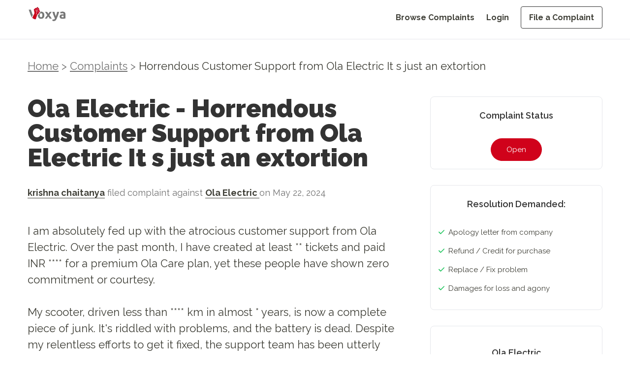

--- FILE ---
content_type: text/html; charset=utf-8
request_url: https://voxya.com/consumer-complaints/horrendous-customer-support-from-ola-electric-it-s-just-an-extortion-/227571
body_size: 15270
content:
<!DOCTYPE html><html lang="en"><head><meta charSet="utf-8"/><meta name="viewport" content="width=device-width, initial-scale=1"/><link rel="preload" as="image" imageSrcSet="/_next/image?url=%2Fvoxya-header-logo.webp&amp;w=128&amp;q=75 1x, /_next/image?url=%2Fvoxya-header-logo.webp&amp;w=256&amp;q=75 2x" fetchPriority="high"/><link rel="preload" as="image" imageSrcSet="/_next/image?url=%2Fvoxya-header-logo.webp&amp;w=640&amp;q=75 640w, /_next/image?url=%2Fvoxya-header-logo.webp&amp;w=750&amp;q=75 750w, /_next/image?url=%2Fvoxya-header-logo.webp&amp;w=828&amp;q=75 828w, /_next/image?url=%2Fvoxya-header-logo.webp&amp;w=1080&amp;q=75 1080w, /_next/image?url=%2Fvoxya-header-logo.webp&amp;w=1200&amp;q=75 1200w, /_next/image?url=%2Fvoxya-header-logo.webp&amp;w=1920&amp;q=75 1920w, /_next/image?url=%2Fvoxya-header-logo.webp&amp;w=2048&amp;q=75 2048w, /_next/image?url=%2Fvoxya-header-logo.webp&amp;w=3840&amp;q=75 3840w" imageSizes="100vw" fetchPriority="high"/><link rel="stylesheet" href="/_next/static/css/15a0c45a5bc0147d.css" data-precedence="next"/><link rel="stylesheet" href="/_next/static/css/55afabf0162f7126.css" data-precedence="next"/><link rel="preload" as="script" fetchPriority="low" href="/_next/static/chunks/webpack-618e9f5770e297b2.js"/><script src="/_next/static/chunks/fd9d1056-eb3fbfcc5b409414.js" async=""></script><script src="/_next/static/chunks/2117-4ead4d931c623dcd.js" async=""></script><script src="/_next/static/chunks/main-app-c8ff60426f1ed20a.js" async=""></script><script src="/_next/static/chunks/5878-cb9ce858483e0ab4.js" async=""></script><script src="/_next/static/chunks/app/layout-7dc351ee3388d524.js" async=""></script><script async="" src="https://www.googletagmanager.com/gtag/js?id=G-DZ0QRD8JKS"></script><link rel="preload" href="https://fonts.googleapis.com/css2?family=Raleway:ital,wght@0,100..900;1,100..900&amp;display=swap" as="style"/><link rel="preload" href="/voxya-logo.webp" as="image"/><link rel="preload" href="/profile1.webp" as="image"/><link rel="preload" href="/slack.webp" as="image"/><link href="/favicon.ico" type="image/x-icon" rel="icon" sizes="any"/><link href="/favicon.ico" type="image/x-icon" rel="shortcut icon" sizes="any"/><title>Ola Electric   - Horrendous Customer Support from Ola Electric It s just an extortion </title><meta name="description" content="I am absolutely fed up with the atrocious customer support from Ola Electric. Over the past month, I have created at least 10 tickets and paid INR 4000 for a premium Ola Care plan, yet these people ha..."/><link rel="canonical" href="https://voxya.com/consumer-complaints/horrendous-customer-support-from-ola-electric-it-s-just-an-extortion-/227571"/><meta property="og:title" content="Horrendous Customer Support from Ola Electric It s just an extortion "/><meta property="og:description" content="I am absolutely fed up with the atrocious customer support from Ola Electric. Over the past month, I have created at least 10 tickets and paid INR 4000 for a premium Ola Care plan, yet these people ha..."/><meta property="og:url" content="https://voxya.com/consumer-complaints/horrendous-customer-support-from-ola-electric-it-s-just-an-extortion-/227571"/><meta property="og:image" content="https://voxya.com/img/trusted-platform-for-resolving-consumer-complaints-India.png"/><meta property="og:image:width" content="1200"/><meta property="og:image:height" content="630"/><meta property="og:image:alt" content="Trusted platform for resolving consumer complaints in India"/><meta property="og:type" content="website"/><meta name="twitter:card" content="summary_large_image"/><meta name="twitter:title" content="Horrendous Customer Support from Ola Electric It s just an extortion "/><meta name="twitter:description" content="I am absolutely fed up with the atrocious customer support from Ola Electric. Over the past month, I have created at least 10 tickets and paid INR 4000 for a premium Ola Care plan, yet these people ha..."/><meta name="twitter:image" content="https://voxya.com/img/trusted-platform-for-resolving-consumer-complaints-India.png"/><meta name="twitter:image:width" content="1200"/><meta name="twitter:image:height" content="630"/><meta name="twitter:image:alt" content="Trusted platform for resolving consumer complaints in India"/><link href="https://fonts.googleapis.com/css2?family=Raleway:ital,wght@0,100..900;1,100..900&amp;display=swap" rel="stylesheet"/><script>
                (function(h,o,t,j,a,r){
                  h.hj=h.hj||function(){(h.hj.q=h.hj.q||[]).push(arguments)};
                  h._hjSettings={hjid:831134,hjsv:6};
                  a=o.getElementsByTagName('head')[0];
                  r=o.createElement('script');r.async=1;
                  r.src=t+h._hjSettings.hjid+j+h._hjSettings.hjsv;
                  a.appendChild(r);
                })(window,document,'https://static.hotjar.com/c/hotjar-','.js?sv=');
              </script><script>{"code":"(function(){window.dataLayer=window.dataLayer||[];function gtag(){dataLayer.push(arguments);}gtag('js',new Date());gtag('config','G-DZ0QRD8JKS');})();"}</script><script>{"code":"!function(f,b,e,v,n,t,s){if(f.fbq)return;n=f.fbq=function(){n.callMethod?n.callMethod.apply(n,arguments):n.queue.push(arguments)};if(!f._fbq)f._fbq=n;n.push=n;n.loaded=!0;n.version='2.0';n.queue=[];t=b.createElement(e);t.async=!0;t.src=v;s=b.getElementsByTagName(e)[0];s.parentNode.insertBefore(t,s)}(window, document,'script','https://connect.facebook.net/en_US/fbevents.js');fbq('init', '608138503782943');fbq('track', 'PageView');"}</script><noscript><img alt="Facebook Pixel Tracking" loading="lazy" width="1" height="1" decoding="async" data-nimg="1" style="color:transparent;display:none" src="https://www.facebook.com/tr?id=608138503782943&amp;ev=PageView&amp;noscript=1"/></noscript><script>{"code":"(function(i,s,o,g,r,a,m){i['GoogleAnalyticsObject']=r;i[r]=i[r]||function(){(i[r].q=i[r].q||[]).push(arguments)},i[r].l=1*new Date();a=s.createElement(o),m=s.getElementsByTagName(o)[0];a.async=1;a.src=g;m.parentNode.insertBefore(a,m)}(window,document,'script','https://www.google-analytics.com/analytics.js','ga');ga('create', 'UA-89097666-1', 'auto');ga('send', 'pageview');"}</script><script src="/_next/static/chunks/polyfills-42372ed130431b0a.js" noModule=""></script></head><body class="flex flex-col"><div class="min-h-[80px] border-2"> <!--$--><div class="md:mb-12 mb-8  header-navbar"><header class="md:bg-white bg-gray-100 w-full px-5 md:px-14 h-[80px] fixed top-0 left-0 z-50 border-b"><div class="w-full mx-auto  flex justify-between items-center"><a class="flex items-center justify-between md:pt-2 pt-4" href="/"><img alt="Voxya header logo" fetchPriority="high" width="128" height="48" decoding="async" data-nimg="1" class="w-[8rem] h-[3rem] md:hidden" style="color:transparent" srcSet="/_next/image?url=%2Fvoxya-header-logo.webp&amp;w=128&amp;q=75 1x, /_next/image?url=%2Fvoxya-header-logo.webp&amp;w=256&amp;q=75 2x" src="/_next/image?url=%2Fvoxya-header-logo.webp&amp;w=256&amp;q=75"/><img alt="Voxya Logo" fetchPriority="high" width="0" height="0" decoding="async" data-nimg="1" class="hidden md:block" style="color:transparent;width:100%;height:auto" sizes="100vw" srcSet="/_next/image?url=%2Fvoxya-header-logo.webp&amp;w=640&amp;q=75 640w, /_next/image?url=%2Fvoxya-header-logo.webp&amp;w=750&amp;q=75 750w, /_next/image?url=%2Fvoxya-header-logo.webp&amp;w=828&amp;q=75 828w, /_next/image?url=%2Fvoxya-header-logo.webp&amp;w=1080&amp;q=75 1080w, /_next/image?url=%2Fvoxya-header-logo.webp&amp;w=1200&amp;q=75 1200w, /_next/image?url=%2Fvoxya-header-logo.webp&amp;w=1920&amp;q=75 1920w, /_next/image?url=%2Fvoxya-header-logo.webp&amp;w=2048&amp;q=75 2048w, /_next/image?url=%2Fvoxya-header-logo.webp&amp;w=3840&amp;q=75 3840w" src="/_next/image?url=%2Fvoxya-header-logo.webp&amp;w=3840&amp;q=75"/></a><button class="lg:hidden pt-4 text-grey" aria-label="Toggle menu"><svg class="w-6 h-6" fill="none" stroke="currentColor" viewBox="0 0 24 24" xmlns="http://www.w3.org/2000/svg"><path stroke-linecap="round" stroke-linejoin="round" stroke-width="2" d="M4 6h16M4 12h16m-7 6h7"></path></svg></button><nav class="hidden lg:flex lg:items-center pt-6"><ul class="flex flex-col lg:flex-row lg:space-x-6 space-y-4 lg:space-y-0"><li><a class=" text-grey    text-grey hover:text-black text-custom-16 font-bold block lg:inline " href="/consumer-complaints">Browse Complaints</a></li><li><a class=" text-grey    text-grey hover:text-black text-custom-16 font-bold block lg:inline " href="/login">Login</a></li><li><a class=" text-grey    text-grey hover:text-black text-custom-16 font-bold block lg:inline px-4 py-3 border border-black hover:bg-[#000000] hover:text-white rounded" href="/file-consumer-complaint">File a Complaint</a></li></ul></nav></div></header><div class="lg:hidden transition-all duration-300 ease-in-out hidden" style="margin-top:150px;margin-bottom:250px"><nav class="bg-gray-100 w-full fixed top-[80px] left-[0vw] mb-20 z-50"><ul class="flex flex-col items-end space-y-4 p-5"><li><a class="  text-grey  text-grey  hover:text-black text-custom-20 block " href="/consumer-complaints">Browse Complaints</a></li><li><a class="  text-grey  text-grey  hover:text-black text-custom-20 block " href="/login">Login</a></li><li><a class="  text-grey  text-grey  hover:text-black text-custom-20 block px-4 py-2 border border-black hover:bg-[#000000] hover:text-white rounded" href="/file-consumer-complaint">File a Complaint</a></li></ul></nav></div></div><!--/$--> </div><main><!--$?--><template id="B:0"></template><div class=" animate-pulse flex items-center justify-center h-screen w-screen bg-white"><div role="status"><svg aria-hidden="true" class="w-8 h-8 text-gray-200 animate-spin dark:text-gray-600 fill-blue-600" viewBox="0 0 100 101" fill="none" xmlns="http://www.w3.org/2000/svg"><path d="M100 50.5908C100 78.2051 77.6142 100.591 50 100.591C22.3858 100.591 0 78.2051 0 50.5908C0 22.9766 22.3858 0.59082 50 0.59082C77.6142 0.59082 100 22.9766 100 50.5908ZM9.08144 50.5908C9.08144 73.1895 27.4013 91.5094 50 91.5094C72.5987 91.5094 90.9186 73.1895 90.9186 50.5908C90.9186 27.9921 72.5987 9.67226 50 9.67226C27.4013 9.67226 9.08144 27.9921 9.08144 50.5908Z" fill="currentColor"></path><path d="M93.9676 39.0409C96.393 38.4038 97.8624 35.9116 97.0079 33.5539C95.2932 28.8227 92.871 24.3692 89.8167 20.348C85.8452 15.1192 80.8826 10.7238 75.2124 7.41289C69.5422 4.10194 63.2754 1.94025 56.7698 1.05124C51.7666 0.367541 46.6976 0.446843 41.7345 1.27873C39.2613 1.69328 37.813 4.19778 38.4501 6.62326C39.0873 9.04874 41.5694 10.4717 44.0505 10.1071C47.8511 9.54855 51.7191 9.52689 55.5402 10.0491C60.8642 10.7766 65.9928 12.5457 70.6331 15.2552C75.2735 17.9648 79.3347 21.5619 82.5849 25.841C84.9175 28.9121 86.7997 32.2913 88.1811 35.8758C89.083 38.2158 91.5421 39.6781 93.9676 39.0409Z" fill="currentFill"></path></svg><span class="sr-only">Loading...</span></div></div><!--/$--></main><!--$--><footer class="bg-white mt-16 md:pt-12 px-5 pt-6 pb-6 md:px-14 w-full border-t"><div class="mx-auto "><div class="flex flex-col md:flex-row justify-center md:justify-between md:items-start items-center"><div class="mb-8 md:mb-0 md:w-1/5 text-center md:text-left "><img alt="Voxya Logo" loading="lazy" width="180" height="50" decoding="async" data-nimg="1" class="mb-4  md:mx-0 mx-auto w-28 md:w-36 h-fit" style="color:transparent" srcSet="/_next/image?url=%2Fvoxya-header-logo.webp&amp;w=256&amp;q=75 1x, /_next/image?url=%2Fvoxya-header-logo.webp&amp;w=384&amp;q=75 2x" src="/_next/image?url=%2Fvoxya-header-logo.webp&amp;w=384&amp;q=75"/><p class="text-black leading-normal text-custom-16 mb-4">File online consumer complaint from any state or district. We prepare your consumer complaint for consumer court and consumer forum in state or district or any<!-- --> <a href="/consumer-court-consumer-forum" class="text-red">consumer court</a> <!-- -->and forum in India.</p><div class="flex gap-4 md:justify-start justify-center text-2xl text-black"><a href="https://www.youtube.com/channel/UCTM0K2AvpsgJkJ-3ei4SwSQ"><svg aria-hidden="true" focusable="false" data-prefix="fab" data-icon="youtube" class="svg-inline--fa fa-youtube " role="img" xmlns="http://www.w3.org/2000/svg" viewBox="0 0 576 512"><path fill="currentColor" d="M549.655 124.083c-6.281-23.65-24.787-42.276-48.284-48.597C458.781 64 288 64 288 64S117.22 64 74.629 75.486c-23.497 6.322-42.003 24.947-48.284 48.597-11.412 42.867-11.412 132.305-11.412 132.305s0 89.438 11.412 132.305c6.281 23.65 24.787 41.5 48.284 47.821C117.22 448 288 448 288 448s170.78 0 213.371-11.486c23.497-6.321 42.003-24.171 48.284-47.821 11.412-42.867 11.412-132.305 11.412-132.305s0-89.438-11.412-132.305zm-317.51 213.508V175.185l142.739 81.205-142.739 81.201z"></path></svg></a> <a href="https://www.facebook.com/voxya.voice"> <svg aria-hidden="true" focusable="false" data-prefix="fab" data-icon="facebook" class="svg-inline--fa fa-facebook " role="img" xmlns="http://www.w3.org/2000/svg" viewBox="0 0 512 512"><path fill="currentColor" d="M512 256C512 114.6 397.4 0 256 0S0 114.6 0 256C0 376 82.7 476.8 194.2 504.5V334.2H141.4V256h52.8V222.3c0-87.1 39.4-127.5 125-127.5c16.2 0 44.2 3.2 55.7 6.4V172c-6-.6-16.5-1-29.6-1c-42 0-58.2 15.9-58.2 57.2V256h83.6l-14.4 78.2H287V510.1C413.8 494.8 512 386.9 512 256h0z"></path></svg></a> <a href="https://twitter.com/voxya_"><svg aria-hidden="true" focusable="false" data-prefix="fab" data-icon="twitter" class="svg-inline--fa fa-twitter " role="img" xmlns="http://www.w3.org/2000/svg" viewBox="0 0 512 512"><path fill="currentColor" d="M459.37 151.716c.325 4.548.325 9.097.325 13.645 0 138.72-105.583 298.558-298.558 298.558-59.452 0-114.68-17.219-161.137-47.106 8.447.974 16.568 1.299 25.34 1.299 49.055 0 94.213-16.568 130.274-44.832-46.132-.975-84.792-31.188-98.112-72.772 6.498.974 12.995 1.624 19.818 1.624 9.421 0 18.843-1.3 27.614-3.573-48.081-9.747-84.143-51.98-84.143-102.985v-1.299c13.969 7.797 30.214 12.67 47.431 13.319-28.264-18.843-46.781-51.005-46.781-87.391 0-19.492 5.197-37.36 14.294-52.954 51.655 63.675 129.3 105.258 216.365 109.807-1.624-7.797-2.599-15.918-2.599-24.04 0-57.828 46.782-104.934 104.934-104.934 30.213 0 57.502 12.67 76.67 33.137 23.715-4.548 46.456-13.32 66.599-25.34-7.798 24.366-24.366 44.833-46.132 57.827 21.117-2.273 41.584-8.122 60.426-16.243-14.292 20.791-32.161 39.308-52.628 54.253z"></path></svg></a> <a href="https://www.instagram.com/voxya/?hl=en"><svg aria-hidden="true" focusable="false" data-prefix="fab" data-icon="instagram" class="svg-inline--fa fa-instagram " role="img" xmlns="http://www.w3.org/2000/svg" viewBox="0 0 448 512"><path fill="currentColor" d="M224.1 141c-63.6 0-114.9 51.3-114.9 114.9s51.3 114.9 114.9 114.9S339 319.5 339 255.9 287.7 141 224.1 141zm0 189.6c-41.1 0-74.7-33.5-74.7-74.7s33.5-74.7 74.7-74.7 74.7 33.5 74.7 74.7-33.6 74.7-74.7 74.7zm146.4-194.3c0 14.9-12 26.8-26.8 26.8-14.9 0-26.8-12-26.8-26.8s12-26.8 26.8-26.8 26.8 12 26.8 26.8zm76.1 27.2c-1.7-35.9-9.9-67.7-36.2-93.9-26.2-26.2-58-34.4-93.9-36.2-37-2.1-147.9-2.1-184.9 0-35.8 1.7-67.6 9.9-93.9 36.1s-34.4 58-36.2 93.9c-2.1 37-2.1 147.9 0 184.9 1.7 35.9 9.9 67.7 36.2 93.9s58 34.4 93.9 36.2c37 2.1 147.9 2.1 184.9 0 35.9-1.7 67.7-9.9 93.9-36.2 26.2-26.2 34.4-58 36.2-93.9 2.1-37 2.1-147.8 0-184.8zM398.8 388c-7.8 19.6-22.9 34.7-42.6 42.6-29.5 11.7-99.5 9-132.1 9s-102.7 2.6-132.1-9c-19.6-7.8-34.7-22.9-42.6-42.6-11.7-29.5-9-99.5-9-132.1s-2.6-102.7 9-132.1c7.8-19.6 22.9-34.7 42.6-42.6 29.5-11.7 99.5-9 132.1-9s102.7-2.6 132.1 9c19.6 7.8 34.7 22.9 42.6 42.6 11.7 29.5 9 99.5 9 132.1s2.7 102.7-9 132.1z"></path></svg></a></div><div class="flex justify-center md:justify-start"> <a href="https://voxya.com/m/app" class="block"><img alt="Get it on Google Play" loading="lazy" width="150" height="50" decoding="async" data-nimg="1" style="color:transparent" src="/googleplay.svg"/></a></div></div><div class="flex flex-col md:flex-row md:justify-between md:ps-24  md:w-4/5 gap-8 md:gap-12 text-center md:text-left pt-4 "><div class="mb-8 md:mb-0 md:w-fit"><h4 class="text-black text-custom-16 font-bold mb-8">Home</h4><ul class="text-custom-16"><li class="mb-4 text-grey"><a href="/">Home</a></li><li class="mb-4 text-grey"><a href="/login">Register</a></li><li class="mb-4 text-grey"><a href="/login">Login</a></li><li class="mb-4 text-grey"><a href="/company-register">Company Registration</a></li><li class="mb-4 text-grey"><a href="/lawyers">Lawyer Registration</a></li><li class="mb-4 text-grey"><a href="/consumer-court/case-status">Check Case Status</a></li></ul></div><div class="mb-8 md:mb-0 md:w-fit"><h4 class="text-black text-custom-16 font-bold mb-8">TAKE ACTION</h4><ul class="text-custom-16"><li class="mb-4 text-grey"><a href="/file-consumer-complaint">File a Complaint</a></li><li class="mb-4 text-grey"><a href="/lawyer/talk-lawyer">Talk to Lawyer</a></li><li class="mb-4 text-grey"><a href="/service/consumer-court-case">Hire a Lawyer</a></li><li class="mb-4 text-grey"><a href="/service/solve-business-issues">Get Business Help</a></li><li class="mb-4 text-grey"><a href="https://www.amazon.in/dp/9356481245">Buy Book at Amazon</a></li><li class="mb-4 text-grey"><a href="https://www.flipkart.com/consumer-court-guide-consumers-help-protect-fight-rights/p/itme1a9bf1a60dc6">Buy Book at Flipkart</a></li></ul></div><div class="mb-8 md:mb-0 md:w-fit"><h4 class="text-black text-custom-16 font-bold mb-8">RESOURCES</h4><ul class="text-custom-16"><li class="mb-4 text-grey"><a href="/consumer-complaints">Browse Complaints</a></li><li class="mb-4 text-grey"><a href="/consumer-court-consumer-forum">Consumer Forum</a></li><li class="mb-4 text-grey"><a href="/contact-us">Contact Us</a></li><li class="mb-4 text-grey"><a href="/online-complaints">Online Complaints</a></li><li class="mb-4 text-grey"><a href="/latest-scams">Latest Scams</a></li><li class="mb-4 text-grey"><a href="/consumer-court-process">Consumer Court Process</a></li></ul></div><div class="mb-8 md:mb-0 md:w-fit"><h4 class="text-black text-custom-16 font-bold mb-8">More</h4><ul class="text-custom-16"><li class="mb-4 text-grey"><a href="/stories">Stories</a></li><li class="mb-4 text-grey"><a href="/story/success-stories">Testimonials</a></li><li class="mb-4 text-grey"><a href="/faq">FAQs</a></li><li class="mb-4 text-grey"><a href="/help">Help</a></li><li class="mb-4 text-grey"><a href="/privacy-policy">Privacy Policy</a></li><li class="mb-4 text-grey"><a href="/refund-policy">Refund Policy</a></li><li class="mb-4 text-grey"><a href="/terms-and-conditions">Terms &amp; Conditions</a></li></ul></div></div></div><div class="border-t border-gray-200 mt-8 pt-8 text-center"><p class="text-grey text-sm md:text-custom-16 mb-12">© <!-- -->2026<!-- --> Voxya. All rights reserved.</p><p class="text-center text-neutral-500 text-pretty leading-normal text-xs">Voxya does not provide legal advice and does not create an attorney-client relationship. However, If you need legal advice,please <a class="text-blue-500" href="/online-legal-advice-consultation">contact an advocate for legal advice </a> directly. Voxya is an independent platform and it is not affiliated with any Brand, Company, Government agencies or Forums. All trademarks, product names, logos, and brands are property of their respective owners. How to file an effective online Consumer Forum Complaint Are you frustrated with the poor customer service or faulty products or deficiency in service? Do you feel like your complaints are falling on deaf ears? It&#x27;s time to take legal action and file an effective online consumer forum complaint. Online complaint filing process  can be daunting, but with the right approach, you can make your voice heard and seek the resolution you deserve.</p><br/><p class="text-center text-neutral-500 leading-normal text-pretty text-xs">We will guide you through the steps to file a complaint on an online consumer forum - Voxya, ensuring you are equipped with the knowledge and tools to present your case effectively. From choosing the right forum to crafting a compelling complaint, we will help you through the process. Whether you are dealing with an unresponsive company, online scam, a defective or service that did not live up to its promises, or any other consumer issue,<br/>Voxya will empower you to get resolution. Do not let frustration go unanswered - take control of the situation and stand up for your rights as a consumer. We help by empowering consumers through online consumer forums: Understanding online consumer forums, Importance of filing an effective complaint, Steps to file an online consumer forum complaint, Researching the relevant consumer forum, Gathering evidence to support your complaint, Writing an effective complaint, Submitting your complaint in the consumer forum, Following up on your complaint, Resolving your complaint through legal notice or mediation</p></div></div></footer><!--/$--><script src="/_next/static/chunks/webpack-618e9f5770e297b2.js" async=""></script><div hidden id="S:0"><template id="P:1"></template></div><script>(self.__next_f=self.__next_f||[]).push([0]);self.__next_f.push([2,null])</script><script>self.__next_f.push([1,"1:HL[\"/_next/static/css/15a0c45a5bc0147d.css\",\"style\"]\n2:HL[\"/_next/static/css/55afabf0162f7126.css\",\"style\"]\n"])</script><script>self.__next_f.push([1,"3:I[2846,[],\"\"]\n6:I[4707,[],\"\"]\n9:I[6423,[],\"\"]\na:I[4423,[\"5878\",\"static/chunks/5878-cb9ce858483e0ab4.js\",\"3185\",\"static/chunks/app/layout-7dc351ee3388d524.js\"],\"default\",1]\nc:I[1060,[],\"\"]\n7:[\"title\",\"horrendous-customer-support-from-ola-electric-it-s-just-an-extortion-\",\"d\"]\n8:[\"id\",\"227571\",\"d\"]\nd:[]\n"])</script><script>self.__next_f.push([1,"0:[\"$\",\"$L3\",null,{\"buildId\":\"7yGYBBLzIpzsZ1rFd9oRZ\",\"assetPrefix\":\"\",\"urlParts\":[\"\",\"consumer-complaints\",\"horrendous-customer-support-from-ola-electric-it-s-just-an-extortion-\",\"227571\"],\"initialTree\":[\"\",{\"children\":[\"consumer-complaints\",{\"children\":[[\"title\",\"horrendous-customer-support-from-ola-electric-it-s-just-an-extortion-\",\"d\"],{\"children\":[[\"id\",\"227571\",\"d\"],{\"children\":[\"__PAGE__\",{}]}]}]}]},\"$undefined\",\"$undefined\",true],\"initialSeedData\":[\"\",{\"children\":[\"consumer-complaints\",{\"children\":[[\"title\",\"horrendous-customer-support-from-ola-electric-it-s-just-an-extortion-\",\"d\"],{\"children\":[[\"id\",\"227571\",\"d\"],{\"children\":[\"__PAGE__\",{},[[\"$L4\",\"$L5\",null],null],null]},[null,[\"$\",\"$L6\",null,{\"parallelRouterKey\":\"children\",\"segmentPath\":[\"children\",\"consumer-complaints\",\"children\",\"$7\",\"children\",\"$8\",\"children\"],\"error\":\"$undefined\",\"errorStyles\":\"$undefined\",\"errorScripts\":\"$undefined\",\"template\":[\"$\",\"$L9\",null,{}],\"templateStyles\":\"$undefined\",\"templateScripts\":\"$undefined\",\"notFound\":\"$undefined\",\"notFoundStyles\":\"$undefined\"}]],null]},[null,[\"$\",\"$L6\",null,{\"parallelRouterKey\":\"children\",\"segmentPath\":[\"children\",\"consumer-complaints\",\"children\",\"$7\",\"children\"],\"error\":\"$undefined\",\"errorStyles\":\"$undefined\",\"errorScripts\":\"$undefined\",\"template\":[\"$\",\"$L9\",null,{}],\"templateStyles\":\"$undefined\",\"templateScripts\":\"$undefined\",\"notFound\":\"$undefined\",\"notFoundStyles\":\"$undefined\"}]],null]},[null,[\"$\",\"$L6\",null,{\"parallelRouterKey\":\"children\",\"segmentPath\":[\"children\",\"consumer-complaints\",\"children\"],\"error\":\"$undefined\",\"errorStyles\":\"$undefined\",\"errorScripts\":\"$undefined\",\"template\":[\"$\",\"$L9\",null,{}],\"templateStyles\":\"$undefined\",\"templateScripts\":\"$undefined\",\"notFound\":\"$undefined\",\"notFoundStyles\":\"$undefined\"}]],null]},[[[[\"$\",\"link\",\"0\",{\"rel\":\"stylesheet\",\"href\":\"/_next/static/css/15a0c45a5bc0147d.css\",\"precedence\":\"next\",\"crossOrigin\":\"$undefined\"}],[\"$\",\"link\",\"1\",{\"rel\":\"stylesheet\",\"href\":\"/_next/static/css/55afabf0162f7126.css\",\"precedence\":\"next\",\"crossOrigin\":\"$undefined\"}]],[\"$\",\"$La\",null,{\"children\":[\"$\",\"$L6\",null,{\"parallelRouterKey\":\"children\",\"segmentPath\":[\"children\"],\"error\":\"$undefined\",\"errorStyles\":\"$undefined\",\"errorScripts\":\"$undefined\",\"template\":[\"$\",\"$L9\",null,{}],\"templateStyles\":\"$undefined\",\"templateScripts\":\"$undefined\",\"notFound\":[[\"$\",\"title\",null,{\"children\":\"404: This page could not be found.\"}],[\"$\",\"div\",null,{\"style\":{\"fontFamily\":\"system-ui,\\\"Segoe UI\\\",Roboto,Helvetica,Arial,sans-serif,\\\"Apple Color Emoji\\\",\\\"Segoe UI Emoji\\\"\",\"height\":\"100vh\",\"textAlign\":\"center\",\"display\":\"flex\",\"flexDirection\":\"column\",\"alignItems\":\"center\",\"justifyContent\":\"center\"},\"children\":[\"$\",\"div\",null,{\"children\":[[\"$\",\"style\",null,{\"dangerouslySetInnerHTML\":{\"__html\":\"body{color:#000;background:#fff;margin:0}.next-error-h1{border-right:1px solid rgba(0,0,0,.3)}@media (prefers-color-scheme:dark){body{color:#fff;background:#000}.next-error-h1{border-right:1px solid rgba(255,255,255,.3)}}\"}}],[\"$\",\"h1\",null,{\"className\":\"next-error-h1\",\"style\":{\"display\":\"inline-block\",\"margin\":\"0 20px 0 0\",\"padding\":\"0 23px 0 0\",\"fontSize\":24,\"fontWeight\":500,\"verticalAlign\":\"top\",\"lineHeight\":\"49px\"},\"children\":\"404\"}],[\"$\",\"div\",null,{\"style\":{\"display\":\"inline-block\"},\"children\":[\"$\",\"h2\",null,{\"style\":{\"fontSize\":14,\"fontWeight\":400,\"lineHeight\":\"49px\",\"margin\":0},\"children\":\"This page could not be found.\"}]}]]}]}]],\"notFoundStyles\":[]}],\"params\":{}}]],null],[[\"$\",\"div\",null,{\"className\":\" animate-pulse flex items-center justify-center h-screen w-screen bg-white\",\"children\":[\"$\",\"div\",null,{\"role\":\"status\",\"children\":[[\"$\",\"svg\",null,{\"aria-hidden\":\"true\",\"className\":\"w-8 h-8 text-gray-200 animate-spin dark:text-gray-600 fill-blue-600\",\"viewBox\":\"0 0 100 101\",\"fill\":\"none\",\"xmlns\":\"http://www.w3.org/2000/svg\",\"children\":[[\"$\",\"path\",null,{\"d\":\"M100 50.5908C100 78.2051 77.6142 100.591 50 100.591C22.3858 100.591 0 78.2051 0 50.5908C0 22.9766 22.3858 0.59082 50 0.59082C77.6142 0.59082 100 22.9766 100 50.5908ZM9.08144 50.5908C9.08144 73.1895 27.4013 91.5094 50 91.5094C72.5987 91.5094 90.9186 73.1895 90.9186 50.5908C90.9186 27.9921 72.5987 9.67226 50 9.67226C27.4013 9.67226 9.08144 27.9921 9.08144 50.5908Z\",\"fill\":\"currentColor\"}],[\"$\",\"path\",null,{\"d\":\"M93.9676 39.0409C96.393 38.4038 97.8624 35.9116 97.0079 33.5539C95.2932 28.8227 92.871 24.3692 89.8167 20.348C85.8452 15.1192 80.8826 10.7238 75.2124 7.41289C69.5422 4.10194 63.2754 1.94025 56.7698 1.05124C51.7666 0.367541 46.6976 0.446843 41.7345 1.27873C39.2613 1.69328 37.813 4.19778 38.4501 6.62326C39.0873 9.04874 41.5694 10.4717 44.0505 10.1071C47.8511 9.54855 51.7191 9.52689 55.5402 10.0491C60.8642 10.7766 65.9928 12.5457 70.6331 15.2552C75.2735 17.9648 79.3347 21.5619 82.5849 25.841C84.9175 28.9121 86.7997 32.2913 88.1811 35.8758C89.083 38.2158 91.5421 39.6781 93.9676 39.0409Z\",\"fill\":\"currentFill\"}]]}],[\"$\",\"span\",null,{\"className\":\"sr-only\",\"children\":\"Loading...\"}]]}]}],[],[]]],\"couldBeIntercepted\":false,\"initialHead\":[null,\"$Lb\"],\"globalErrorComponent\":\"$c\",\"missingSlots\":\"$Wd\"}]\n"])</script><script>self.__next_f.push([1,"b:[[\"$\",\"meta\",\"0\",{\"name\":\"viewport\",\"content\":\"width=device-width, initial-scale=1\"}],[\"$\",\"meta\",\"1\",{\"charSet\":\"utf-8\"}],[\"$\",\"title\",\"2\",{\"children\":\"Ola Electric   - Horrendous Customer Support from Ola Electric It s just an extortion \"}],[\"$\",\"meta\",\"3\",{\"name\":\"description\",\"content\":\"I am absolutely fed up with the atrocious customer support from Ola Electric. Over the past month, I have created at least 10 tickets and paid INR 4000 for a premium Ola Care plan, yet these people ha...\"}],[\"$\",\"link\",\"4\",{\"rel\":\"canonical\",\"href\":\"https://voxya.com/consumer-complaints/horrendous-customer-support-from-ola-electric-it-s-just-an-extortion-/227571\"}],[\"$\",\"meta\",\"5\",{\"property\":\"og:title\",\"content\":\"Horrendous Customer Support from Ola Electric It s just an extortion \"}],[\"$\",\"meta\",\"6\",{\"property\":\"og:description\",\"content\":\"I am absolutely fed up with the atrocious customer support from Ola Electric. Over the past month, I have created at least 10 tickets and paid INR 4000 for a premium Ola Care plan, yet these people ha...\"}],[\"$\",\"meta\",\"7\",{\"property\":\"og:url\",\"content\":\"https://voxya.com/consumer-complaints/horrendous-customer-support-from-ola-electric-it-s-just-an-extortion-/227571\"}],[\"$\",\"meta\",\"8\",{\"property\":\"og:image\",\"content\":\"https://voxya.com/img/trusted-platform-for-resolving-consumer-complaints-India.png\"}],[\"$\",\"meta\",\"9\",{\"property\":\"og:image:width\",\"content\":\"1200\"}],[\"$\",\"meta\",\"10\",{\"property\":\"og:image:height\",\"content\":\"630\"}],[\"$\",\"meta\",\"11\",{\"property\":\"og:image:alt\",\"content\":\"Trusted platform for resolving consumer complaints in India\"}],[\"$\",\"meta\",\"12\",{\"property\":\"og:type\",\"content\":\"website\"}],[\"$\",\"meta\",\"13\",{\"name\":\"twitter:card\",\"content\":\"summary_large_image\"}],[\"$\",\"meta\",\"14\",{\"name\":\"twitter:title\",\"content\":\"Horrendous Customer Support from Ola Electric It s just an extortion \"}],[\"$\",\"meta\",\"15\",{\"name\":\"twitter:description\",\"content\":\"I am absolutely fed up with the atrocious customer support from Ola Electric. Over the past month, I have created at least 10 tickets and paid INR 4000 for a premium Ola Care plan, yet these people ha...\"}],[\"$\",\"meta\",\"16\",{\"name\":\"twitter:image\",\"content\":\"https://voxya.com/img/trusted-platform-for-resolving-consumer-complaints-India.png\"}],[\"$\",\"meta\",\"17\",{\"name\":\"twitter:image:width\",\"content\":\"1200\"}],[\"$\",\"meta\",\"18\",{\"name\":\"twitter:image:height\",\"content\":\"630\"}],[\"$\",\"meta\",\"19\",{\"name\":\"twitter:image:alt\",\"content\":\"Trusted platform for resolving consumer complaints in India\"}]]\n"])</script><script>self.__next_f.push([1,"4:null\n"])</script><script>self.__next_f.push([1,"e:I[2972,[\"2972\",\"static/chunks/2972-93e146cd6c2bc683.js\",\"5878\",\"static/chunks/5878-cb9ce858483e0ab4.js\",\"7582\",\"static/chunks/app/consumer-complaints/%5Btitle%5D/%5Bid%5D/page-d7dfa3043dc69143.js\"],\"\"]\n10:I[5878,[\"2972\",\"static/chunks/2972-93e146cd6c2bc683.js\",\"5878\",\"static/chunks/5878-cb9ce858483e0ab4.js\",\"7582\",\"static/chunks/app/consumer-complaints/%5Btitle%5D/%5Bid%5D/page-d7dfa3043dc69143.js\"],\"Image\"]\n11:I[4839,[\"2972\",\"static/chunks/2972-93e146cd6c2bc683.js\",\"5878\",\"static/chunks/5878-cb9ce858483e0ab4.js\",\"7582\",\"static/chunks/app/consumer-complaints/%5Btitle%5D/%5Bid%5D/page-d7dfa3043dc69143.js\"],\"default\"]\nf:T570,I am absolutely fed up with the atrocious customer support from Ola Electric. Over the past month, I have created at least ** tickets and paid INR **** for a premium Ola Care plan, yet these people have shown zero commitment or courtesy.\u003cbr /\u003e\u003cbr /\u003eMy scooter, driven less than **** km in almost * years, is now a complete piece of junk. It's riddled with problems, and the battery is dead. Despite my relentless efforts to get it fixed, the support team has been utterly useless.\u003cbr /\u003e\u003cbr /\u003eOla Electric clearly has no respect for consumer rights and is only interested in looting money from customers. The time and energy I've wasted dealing with this nightmare is worth multiple times the cost of the scooter. I've lost money, peace of mind, and any faith in this company.\u003cbr /\u003e\u003cbr /\u003eTheir social media support is equally pathetic, spitting out robotic responses without even bothering to understand the issue. The level of negligence and disrespect is beyond comprehension.\u003cbr /\u003e\u003cbr /\u003eI have all the proof of my interactions and the tickets I've created over the past two months. Ola Electric, you have tortured me and stolen my time and money. Enough is enough.\u003cbr /\u003e\u003cbr /\u003eI demand immediate action to resolve my issues and proper compensation for this ordeal. If not, I will escalate this further, including legal action and making sure everyone knows about your terrible service.\u003cbr /\u003e"])</script><script>self.__next_f.push([1,"5:[\"$\",\"div\",null,{\"className\":\"w-full bg-white py-10 mb-24\",\"children\":[[\"$\",\"nav\",null,{\"className\":\"text-lg md:text-custom-22 text-neutral-500 md:mb-12 mb-6 md:px-14 px-5\",\"children\":[[\"$\",\"$Le\",null,{\"href\":\"/\",\"className\":\"hover:no-underline underline underline-offset-4 decoration-from-font\",\"children\":\"Home\"}],\" \",\" \u003e \",[\"$\",\"$Le\",null,{\"href\":\"/consumer-complaints\",\"className\":\"hover:no-underline underline underline-offset-4 decoration-from-font\",\"children\":\"Complaints\"}],\" \",\" \u003e \",[\"$\",\"span\",null,{\"className\":\"decoration-from-font text-grey\",\"children\":\"Horrendous Customer Support from Ola Electric It s just an extortion \"}]]}],[\"$\",\"div\",null,{\"className\":\"flex md:flex-row justify-between flex-col md:px-14 px-5 mb-24 \",\"children\":[[\"$\",\"div\",null,{\"className\":\"md:w-2/3 md:pe-4 pe-0 w-full md:mb-0 mb-24 \",\"children\":[[\"$\",\"h1\",null,{\"className\":\"text-3xl md:text-custom-50 leading-none font-[1000] text-black mb-8\",\"children\":[\"Ola Electric  \",\" \",\" - \",\" \",\"Horrendous Customer Support from Ola Electric It s just an extortion \"]}],[\"$\",\"p\",null,{\"className\":\"text-lg text-neutral-500 md:text-custom-18 mb-12 leading-normal\",\"children\":[[\"$\",\"$Le\",null,{\"href\":\"/user-complaint/246731\",\"className\":\"text-grey md:text-custom-18 border-b border-grey hover:border-none\",\"children\":[\"$\",\"b\",null,{\"children\":\"krishna chaitanya\"}]}],\" \",\"filed complaint against\",\" \",[\"$\",\"$Le\",null,{\"href\":\"/company/ola-electric-complaints/1244816\",\"className\":\"text-grey md:text-custom-18 border-b border-grey hover:border-none\",\"children\":[\"$\",\"b\",null,{\"children\":\"Ola Electric  \"}]}],\" \",\"on \",[\"$\",\"span\",null,{\"children\":\"May 22, 2024\"}],\" \"]}],[\"$\",\"div\",null,{\"className\":\"mb-\",\"children\":[\"$\",\"p\",null,{\"className\":\"text-grey mb-8 leading-normal text-custom-22\",\"dangerouslySetInnerHTML\":{\"__html\":\"$f\"}}]}],[\"$\",\"div\",null,{\"className\":\"p-8 border rounded-lg \",\"children\":[[\"$\",\"h2\",null,{\"className\":\"text-2xl md:text-3xl text-grey font-extrabold mb-8\",\"children\":\"Share, let the world know\"}],[\"$\",\"div\",null,{\"className\":\"flex  space-x-4 \",\"children\":[[\"$\",\"$Le\",null,{\"href\":\"https://twitter.com/intent/tweet?url=https://twitter.com/intent/tweet?url=https://voxya.com/consumer-complaints/horrendous-customer-support-from-ola-electric-it-s-just-an-extortion-/227571\",\"className\":\"text-grey border-2 border-grey flex items-center justify-center p-4 rounded-full w-16 h-16\",\"children\":[\"$\",\"i\",null,{\"className\":\"fab fa-twitter text-3xl font-[1000] \"}]}],[\"$\",\"$Le\",null,{\"href\":\"https://www.instagram.com/voxya/?hl=en\",\"className\":\"text-grey border-2 border-grey flex items-center justify-center p-4 rounded-full w-16 h-16\",\"children\":[\"$\",\"i\",null,{\"className\":\"fab fa-instagram text-3xl font-[1000]\"}]}],[\"$\",\"$Le\",null,{\"href\":\"https://www.facebook.com/sharer/sharer.php?u=https://voxya.com/consumer-complaints/horrendous-customer-support-from-ola-electric-it-s-just-an-extortion-/227571\",\"className\":\"text-grey border-2 border-grey flex items-center justify-center p-4 rounded-full w-16 h-16\",\"children\":[\"$\",\"i\",null,{\"className\":\"fab fa-facebook-f text-3xl font-[1000] \"}]}]]}]]}]]}],[\"$\",\"div\",null,{\"className\":\"md:w-1/3 w-full md:px-0 flex flex-col md:items-end\",\"children\":[[\"$\",\"div\",null,{\"className\":\"bg-white  p-4 pt-6 mb-8 text-center md:w-[90%] w-full border  rounded-lg\",\"children\":[[\"$\",\"h2\",null,{\"className\":\"text-xl md:text-custom-18 text-black font-semibold mb-8\",\"children\":\"Complaint Status\"}],[\"$\",\"button\",null,{\"className\":\"px-8 text-custom-15 text-white py-3 rounded-3xl bg-red\",\"children\":\"Open\"}]]}],[\"$\",\"div\",null,{\"className\":\"bg-white p-4 pt-6 border rounded-lg mb-8   md:w-[90%] w-full\",\"children\":[[\"$\",\"h2\",null,{\"className\":\"text-xl md:text-custom-18 text-black font-semibold text-center mb-8\",\"children\":\"Resolution Demanded:\"}],[\"$\",\"p\",null,{\"className\":\"text-grey mb-4 flex text-custom-15 items-center false\\n \",\"children\":[[\"$\",\"span\",null,{\"className\":\"text-green-500 mr-2 font-bold\",\"children\":[\"$\",\"svg\",null,{\"aria-hidden\":\"true\",\"focusable\":\"false\",\"data-prefix\":\"fas\",\"data-icon\":\"check\",\"className\":\"svg-inline--fa fa-check w-3\",\"role\":\"img\",\"xmlns\":\"http://www.w3.org/2000/svg\",\"viewBox\":\"0 0 448 512\",\"style\":{},\"children\":[\"$\",\"path\",null,{\"fill\":\"currentColor\",\"d\":\"M438.6 105.4c12.5 12.5 12.5 32.8 0 45.3l-256 256c-12.5 12.5-32.8 12.5-45.3 0l-128-128c-12.5-12.5-12.5-32.8 0-45.3s32.8-12.5 45.3 0L160 338.7 393.4 105.4c12.5-12.5 32.8-12.5 45.3 0z\",\"style\":{}}]}]}],\"Apology letter from company\"]}],[\"$\",\"p\",null,{\"className\":\"text-grey mb-4 flex text-custom-15 items-center false\\n \",\"children\":[[\"$\",\"span\",null,{\"className\":\"text-green-500 mr-2 font-bold\",\"children\":[\"$\",\"svg\",null,{\"aria-hidden\":\"true\",\"focusable\":\"false\",\"data-prefix\":\"fas\",\"data-icon\":\"check\",\"className\":\"svg-inline--fa fa-check w-3\",\"role\":\"img\",\"xmlns\":\"http://www.w3.org/2000/svg\",\"viewBox\":\"0 0 448 512\",\"style\":{},\"children\":[\"$\",\"path\",null,{\"fill\":\"currentColor\",\"d\":\"M438.6 105.4c12.5 12.5 12.5 32.8 0 45.3l-256 256c-12.5 12.5-32.8 12.5-45.3 0l-128-128c-12.5-12.5-12.5-32.8 0-45.3s32.8-12.5 45.3 0L160 338.7 393.4 105.4c12.5-12.5 32.8-12.5 45.3 0z\",\"style\":{}}]}]}],\"Refund / Credit for purchase\"]}],[\"$\",\"p\",null,{\"className\":\"text-grey mb-4 flex text-custom-15 items-center false\\n \",\"children\":[[\"$\",\"span\",null,{\"className\":\"text-green-500 mr-2 font-bold\",\"children\":[\"$\",\"svg\",null,{\"aria-hidden\":\"true\",\"focusable\":\"false\",\"data-prefix\":\"fas\",\"data-icon\":\"check\",\"className\":\"svg-inline--fa fa-check w-3\",\"role\":\"img\",\"xmlns\":\"http://www.w3.org/2000/svg\",\"viewBox\":\"0 0 448 512\",\"style\":{},\"children\":[\"$\",\"path\",null,{\"fill\":\"currentColor\",\"d\":\"M438.6 105.4c12.5 12.5 12.5 32.8 0 45.3l-256 256c-12.5 12.5-32.8 12.5-45.3 0l-128-128c-12.5-12.5-12.5-32.8 0-45.3s32.8-12.5 45.3 0L160 338.7 393.4 105.4c12.5-12.5 32.8-12.5 45.3 0z\",\"style\":{}}]}]}],\"Replace / Fix problem\"]}],[\"$\",\"p\",null,{\"className\":\"text-grey mb-4 flex text-custom-15 items-center false\\n \",\"children\":[[\"$\",\"span\",null,{\"className\":\"text-green-500 mr-2 font-bold\",\"children\":[\"$\",\"svg\",null,{\"aria-hidden\":\"true\",\"focusable\":\"false\",\"data-prefix\":\"fas\",\"data-icon\":\"check\",\"className\":\"svg-inline--fa fa-check w-3\",\"role\":\"img\",\"xmlns\":\"http://www.w3.org/2000/svg\",\"viewBox\":\"0 0 448 512\",\"style\":{},\"children\":[\"$\",\"path\",null,{\"fill\":\"currentColor\",\"d\":\"M438.6 105.4c12.5 12.5 12.5 32.8 0 45.3l-256 256c-12.5 12.5-32.8 12.5-45.3 0l-128-128c-12.5-12.5-12.5-32.8 0-45.3s32.8-12.5 45.3 0L160 338.7 393.4 105.4c12.5-12.5 32.8-12.5 45.3 0z\",\"style\":{}}]}]}],\"Damages for loss and agony\"]}]]}],[\"$\",\"div\",null,{\"className\":\"bg-white p-4 pt-10 text-center rounded-lg border md:w-[90%] w-full\",\"children\":[[\"$\",\"h2\",null,{\"className\":\"text-xl md:text-custom-18 text-black font-semibold text-center mb-8\",\"children\":\"Ola Electric  \"}],[\"$\",\"div\",null,{\"className\":\"flex md:flex-row flex-col items-center md:justify-around justify-between space-y-4 md:space-y-0 mb-10\",\"children\":[[\"$\",\"div\",null,{\"className\":\"flex-1 flex flex-col justify-center items-center text-center bg-white p-2 rounded-lg border mx-2 h-full w-[70%] md:max-w-xs\",\"children\":[[\"$\",\"p\",null,{\"className\":\"w-8 h-8 flex items-center justify-center text-red mb-2\",\"children\":[\"$\",\"svg\",null,{\"aria-hidden\":\"true\",\"focusable\":\"false\",\"data-prefix\":\"fas\",\"data-icon\":\"clipboard-list\",\"className\":\"svg-inline--fa fa-clipboard-list \",\"role\":\"img\",\"xmlns\":\"http://www.w3.org/2000/svg\",\"viewBox\":\"0 0 384 512\",\"style\":{},\"children\":[\"$\",\"path\",null,{\"fill\":\"currentColor\",\"d\":\"M192 0c-41.8 0-77.4 26.7-90.5 64L64 64C28.7 64 0 92.7 0 128L0 448c0 35.3 28.7 64 64 64l256 0c35.3 0 64-28.7 64-64l0-320c0-35.3-28.7-64-64-64l-37.5 0C269.4 26.7 233.8 0 192 0zm0 64a32 32 0 1 1 0 64 32 32 0 1 1 0-64zM72 272a24 24 0 1 1 48 0 24 24 0 1 1 -48 0zm104-16l128 0c8.8 0 16 7.2 16 16s-7.2 16-16 16l-128 0c-8.8 0-16-7.2-16-16s7.2-16 16-16zM72 368a24 24 0 1 1 48 0 24 24 0 1 1 -48 0zm88 0c0-8.8 7.2-16 16-16l128 0c8.8 0 16 7.2 16 16s-7.2 16-16 16l-128 0c-8.8 0-16-7.2-16-16z\",\"style\":{}}]}]}],[\"$\",\"p\",null,{\"className\":\"text-lg md:text-custom-16\",\"children\":87}],[\"$\",\"p\",null,{\"className\":\"text-grey text-sm md:text-custom-15\",\"children\":\"Total Complaints\"}]]}],[\"$\",\"div\",null,{\"className\":\"flex-1 flex flex-col justify-center items-center text-center bg-white p-2 rounded-lg border mx-2 h-full w-[70%] md:max-w-sm\",\"children\":[[\"$\",\"p\",null,{\"className\":\"w-8 h-8 flex items-center justify-center text-green-500 mb-2\",\"children\":[\"$\",\"svg\",null,{\"aria-hidden\":\"true\",\"focusable\":\"false\",\"data-prefix\":\"fas\",\"data-icon\":\"clipboard-list\",\"className\":\"svg-inline--fa fa-clipboard-list \",\"role\":\"img\",\"xmlns\":\"http://www.w3.org/2000/svg\",\"viewBox\":\"0 0 384 512\",\"style\":{},\"children\":[\"$\",\"path\",null,{\"fill\":\"currentColor\",\"d\":\"M192 0c-41.8 0-77.4 26.7-90.5 64L64 64C28.7 64 0 92.7 0 128L0 448c0 35.3 28.7 64 64 64l256 0c35.3 0 64-28.7 64-64l0-320c0-35.3-28.7-64-64-64l-37.5 0C269.4 26.7 233.8 0 192 0zm0 64a32 32 0 1 1 0 64 32 32 0 1 1 0-64zM72 272a24 24 0 1 1 48 0 24 24 0 1 1 -48 0zm104-16l128 0c8.8 0 16 7.2 16 16s-7.2 16-16 16l-128 0c-8.8 0-16-7.2-16-16s7.2-16 16-16zM72 368a24 24 0 1 1 48 0 24 24 0 1 1 -48 0zm88 0c0-8.8 7.2-16 16-16l128 0c8.8 0 16 7.2 16 16s-7.2 16-16 16l-128 0c-8.8 0-16-7.2-16-16z\",\"style\":{}}]}]}],[\"$\",\"p\",null,{\"className\":\"text-lg md:text-custom-16\",\"children\":\"36\"}],[\"$\",\"p\",null,{\"className\":\"text-grey text-sm md:text-custom-15\",\"children\":\"Total Resolved\"}]]}],[\"$\",\"div\",null,{\"className\":\"flex-1 flex flex-col justify-center items-center text-center bg-white p-2 rounded-lg border mx-2 h-full w-[70%] md:max-w-sm\",\"children\":[[\"$\",\"p\",null,{\"className\":\"w-8 h-8 flex items-center justify-center text-red mb-2\",\"children\":[\"$\",\"svg\",null,{\"aria-hidden\":\"true\",\"focusable\":\"false\",\"data-prefix\":\"fas\",\"data-icon\":\"chart-line\",\"className\":\"svg-inline--fa fa-chart-line \",\"role\":\"img\",\"xmlns\":\"http://www.w3.org/2000/svg\",\"viewBox\":\"0 0 512 512\",\"style\":{},\"children\":[\"$\",\"path\",null,{\"fill\":\"currentColor\",\"d\":\"M64 64c0-17.7-14.3-32-32-32S0 46.3 0 64L0 400c0 44.2 35.8 80 80 80l400 0c17.7 0 32-14.3 32-32s-14.3-32-32-32L80 416c-8.8 0-16-7.2-16-16L64 64zm406.6 86.6c12.5-12.5 12.5-32.8 0-45.3s-32.8-12.5-45.3 0L320 210.7l-57.4-57.4c-12.5-12.5-32.8-12.5-45.3 0l-112 112c-12.5 12.5-12.5 32.8 0 45.3s32.8 12.5 45.3 0L240 221.3l57.4 57.4c12.5 12.5 32.8 12.5 45.3 0l128-128z\",\"style\":{}}]}]}],[\"$\",\"p\",null,{\"className\":\"text-lg md:text-custom-16\",\"children\":[\"41.38\",\"%\"]}],[\"$\",\"p\",null,{\"className\":\"text-grey text-sm md:text-custom-15\",\"children\":\"Consumer Satisfaction\"}]]}]]}],[\"$\",\"div\",null,{\"className\":\"flex justify-center space-x-4 items-center\",\"children\":[[\"$\",\"p\",null,{\"className\":\"text-grey text-custom-16\",\"children\":\"Frustrated?\"}],[\"$\",\"a\",null,{\"href\":\"https://voxya.com/file-consumer-complaint\",\"children\":[\"$\",\"button\",null,{\"className\":\"text-white bg-red text-custom-16 py-2 px-4 rounded\",\"children\":\"File a complaint\"}]}]]}]]}]]}]]}],[\"$\",\"div\",null,{\"className\":\"mb-24 md:px-14 px-5\",\"children\":[[\"$\",\"h2\",null,{\"className\":\"text-2xl text-grey font-[900] mb-12 text-center leading-tight\",\"children\":\"Thousands of customers like you have trusted Voxya to resolve their issues\"}],[\"$\",\"div\",null,{\"className\":\"flex flex-col md:flex-row justify-around md:space-x-20 space-y-8 md:space-y-0\",\"children\":[[\"$\",\"div\",\"0\",{\"className\":\"flex flex-col md:flex-row items-center md:justify-start text-center md:text-start space-y-4 md:space-y-0 md:space-x-10\",\"children\":[[\"$\",\"div\",null,{\"className\":\"w-48 md:w-2/5 flex-shrink-0\",\"children\":[\"$\",\"$L10\",null,{\"src\":\"/success-stories/abhijit-dhote.webp\",\"alt\":\"- Abhijit Dhote\",\"width\":200,\"height\":200,\"className\":\"rounded-lg mb-2\"}]}],[\"$\",\"div\",null,{\"className\":\"md:w-3/5 text-left\",\"children\":[[\"$\",\"p\",null,{\"className\":\"text-neutral-500 text-custom-20 mb-4\",\"children\":\"I got my refund. You guys have really helped me when I needed it the most! Thanks again for your help :-)\"}],[\"$\",\"p\",null,{\"className\":\"font-[700] italic text-grey text-lg text-custom-22\",\"children\":\"- Abhijit Dhote\"}]]}]]}],[\"$\",\"div\",\"1\",{\"className\":\"flex flex-col md:flex-row items-center md:justify-start text-center md:text-start space-y-4 md:space-y-0 md:space-x-10\",\"children\":[[\"$\",\"div\",null,{\"className\":\"w-48 md:w-2/5 flex-shrink-0\",\"children\":[\"$\",\"$L10\",null,{\"src\":\"/preeti-anandan.webp\",\"alt\":\"- Preeti Anandan\",\"width\":200,\"height\":200,\"className\":\"rounded-lg mb-2\"}]}],[\"$\",\"div\",null,{\"className\":\"md:w-3/5 text-left\",\"children\":[[\"$\",\"p\",null,{\"className\":\"text-neutral-500 text-custom-20 mb-4\",\"children\":\"I am very pleased with Voxya. They helped me resolve my issue without much hassle. Very impressed and satisfied.\"}],[\"$\",\"p\",null,{\"className\":\"font-[700] italic text-grey text-lg text-custom-22\",\"children\":\"- Preeti Anandan\"}]]}]]}]]}]]}],[\"$\",\"div\",null,{\"className\":\"w-full mb-24 \",\"children\":[\"$\",\"div\",null,{\"className\":\"bg-black text-white md:px-10 py-24 rounded-md  flex md:flex-row flex-col md:justify-between justify-center items-center md:space-x-44\",\"children\":[[\"$\",\"div\",null,{\"className\":\"md:w-2/5 w-full ps-6\",\"children\":[\"$\",\"h2\",null,{\"className\":\"text-3xl   md:text-custom-50 leading-tight font-[900] mb-4\",\"children\":[\"Are you facing \",[\"$\",\"br\",null,{\"className\":\"md:hiddden block\"}],\" similar issue?\"]}]}],[\"$\",\"div\",null,{\"className\":\"md:w-3/5 w-full ps-6 \",\"children\":[[\"$\",\"p\",null,{\"className\":\"mb-8 md:text-custom-22  text-lg leading-normal \",\"children\":[\"File a Complaint today and let our\",\" \",[\"$\",\"br\",null,{\"className\":\"md:hidden block\"}],\" experts help you in taking\",\" \",[\"$\",\"br\",null,{\"className\":\"md:hidden block\"}],\" legal action and getting resolution.\"]}],[\"$\",\"$Le\",null,{\"href\":\"https://voxya.com/file-consumer-complaint\",\"className\":\"bg-red text-white py-4 px-8 rounded text-custom-20 font-[700]\",\"children\":\"Get started free\"}]]}]]}]}],[\"$\",\"div\",null,{\"className\":\"space-y-2 md:px-14 px-5 mb-8 \",\"children\":[[\"$\",\"p\",null,{\"className\":\"text-3xl text-grey block \",\"children\":\"Related Complaints\"}],[[\"$\",\"$L11\",\"255842\",{\"complaint\":{\"id\":255842,\"complaint_category\":\"0\",\"complaint_subcat\":null,\"user_id\":276906,\"user_name\":\"Dhananjaiah Jutur\",\"ctitle\":\"OLA Electric Service not Delivered\",\"company_id\":1244816,\"ccomp\":\"OLA ELECTRIC\",\"dcomp\":\"The Electric vehicle is in the service location but approval from the office is not coming.\",\"checkvalue\":\"2\",\"district\":null,\"state\":null,\"country\":null,\"amount\":\"30000\",\"resolver\":\"Dhananjaiah J\",\"resolve_type\":\"3\",\"current_timestamp\":\"$D2025-12-26T19:18:00.000Z\",\"updated_time\":\"$D2026-01-16T04:00:04.000Z\",\"status\":1,\"damage_amt\":\"\",\"random_string\":\"zSDjjA9yD\",\"share_status\":0,\"evidence_image\":\"\",\"payment_status\":1,\"payment_id\":null,\"payment_request_id\":null,\"mail_status\":1,\"frame_id\":0,\"complaint_stage\":0,\"reference_id\":\"\",\"survey\":null,\"pay_token\":0,\"read_status\":1,\"discount_mail\":0,\"discount\":0,\"ctitle_hi\":\"\",\"dcomp_hi\":\"\",\"ctitle_te\":\"\",\"dcomp_te\":\"\",\"ctitle_ta\":\"\",\"dcomp_ta\":\"\",\"ctitle_ml\":\"\",\"dcomp_ml\":\"\",\"ctitle_kn\":\"\",\"dcomp_kn\":\"\",\"ctitle_mr\":\"\",\"dcomp_mr\":\"\",\"ip_address\":\"152.57.126.3\",\"lawyer_assign\":0,\"complaint_form_type\":0,\"audio_file\":null},\"indexVal\":1,\"length\":5}],[\"$\",\"$L11\",\"254916\",{\"complaint\":{\"id\":254916,\"complaint_category\":\"0\",\"complaint_subcat\":null,\"user_id\":275916,\"user_name\":\"pankaj ladanwa\",\"ctitle\":\"OLA scooter\",\"company_id\":1244816,\"ccomp\":\"OLA ELECTRIC\",\"dcomp\":\"Sir,\\r\\n     Apne Merta City me pahle service centre open kiya tha tab mene ola scooter buy kiya tha. or apne ab wo service centre band kar diya he. Jiski wajah se mujhe scooter ko picuup me ajmer jo ki Merta City se 80 Km distance pe 15 nov. 2025 ko bhejna pada uske 1500/- rupees lage, aap wo pay kijiye. or ab apke service centre wale bol rahe he Hub Motar ki problem he or wo motar last 3 month se available nahi he. please aap bata sakte he ki mera scooter kab tak repair hoga kyun ki mere pass or koi vehicle nahi he. ya to aap time line bata dijiye nahi. or aapse repair nahi ho raha he to mujhe apne scooter ka payment vapis kar dijiye\\r\\n\\r\\nTicket # 10959180\\r\\nPabkaj Ladanwa\\r\\nMerta City Ola Electric\",\"checkvalue\":\"2\",\"district\":null,\"state\":null,\"country\":null,\"amount\":\"83000\",\"resolver\":\"bhavish agarwal\",\"resolve_type\":\"2, 3\",\"current_timestamp\":\"$D2025-12-12T17:36:35.000Z\",\"updated_time\":\"$D2026-01-02T04:00:20.000Z\",\"status\":1,\"damage_amt\":\"\",\"random_string\":\"95L20mZyK\",\"share_status\":0,\"evidence_image\":\"\",\"payment_status\":1,\"payment_id\":null,\"payment_request_id\":null,\"mail_status\":1,\"frame_id\":0,\"complaint_stage\":0,\"reference_id\":\"\",\"survey\":null,\"pay_token\":0,\"read_status\":1,\"discount_mail\":0,\"discount\":0,\"ctitle_hi\":\"\",\"dcomp_hi\":\"\",\"ctitle_te\":\"\",\"dcomp_te\":\"\",\"ctitle_ta\":\"\",\"dcomp_ta\":\"\",\"ctitle_ml\":\"\",\"dcomp_ml\":\"\",\"ctitle_kn\":\"\",\"dcomp_kn\":\"\",\"ctitle_mr\":\"\",\"dcomp_mr\":\"\",\"ip_address\":\"47.15.100.76\",\"lawyer_assign\":0,\"complaint_form_type\":0,\"audio_file\":null},\"indexVal\":2,\"length\":5}],[\"$\",\"$L11\",\"254806\",{\"complaint\":{\"id\":254806,\"complaint_category\":\"0\",\"complaint_subcat\":null,\"user_id\":275788,\"user_name\":\"Ashish\",\"ctitle\":\"Footrest side part has been removed so need to replace\",\"company_id\":1244816,\"ccomp\":\"OLA ELECTRIC\",\"dcomp\":\"Need to fix this asap\",\"checkvalue\":\"1\",\"district\":null,\"state\":null,\"country\":null,\"amount\":\"0\",\"resolver\":\"No\",\"resolve_type\":\"3\",\"current_timestamp\":\"$D2025-12-10T12:42:20.000Z\",\"updated_time\":\"$D2025-12-31T04:00:33.000Z\",\"status\":1,\"damage_amt\":\"\",\"random_string\":\"FvPqxchzg\",\"share_status\":0,\"evidence_image\":\"\",\"payment_status\":1,\"payment_id\":null,\"payment_request_id\":null,\"mail_status\":1,\"frame_id\":0,\"complaint_stage\":0,\"reference_id\":\"\",\"survey\":null,\"pay_token\":0,\"read_status\":1,\"discount_mail\":0,\"discount\":0,\"ctitle_hi\":\"\",\"dcomp_hi\":\"\",\"ctitle_te\":\"\",\"dcomp_te\":\"\",\"ctitle_ta\":\"\",\"dcomp_ta\":\"\",\"ctitle_ml\":\"\",\"dcomp_ml\":\"\",\"ctitle_kn\":\"\",\"dcomp_kn\":\"\",\"ctitle_mr\":\"\",\"dcomp_mr\":\"\",\"ip_address\":\"3.133.19.57\",\"lawyer_assign\":0,\"complaint_form_type\":0,\"audio_file\":null},\"indexVal\":3,\"length\":5}],[\"$\",\"$L11\",\"251354\",{\"complaint\":{\"id\":251354,\"complaint_category\":\"0\",\"complaint_subcat\":null,\"user_id\":272035,\"user_name\":\"Virat chauhan \",\"ctitle\":\"Ola electric service regarding \",\"company_id\":1244816,\"ccomp\":\"Ola electric  \",\"dcomp\":\"Meri ola s1x 10 September ko system issue aaya maine coustomer care ko call karke appointment book kiya but appointment confirm nahi ho rha hai aaj 20 din se jada ho chuka hai daily costumer care ko call karta hu wo bolte hai sir Wait kijiye ho jayega but nahi ho raha hai aakhir kitna wait Karu \",\"checkvalue\":\"1, 2\",\"district\":null,\"state\":null,\"country\":null,\"amount\":\"120000\",\"resolver\":\"Ola service center \",\"resolve_type\":\"3\",\"current_timestamp\":\"$D2025-10-02T21:44:29.000Z\",\"updated_time\":\"$D2025-10-23T04:00:06.000Z\",\"status\":1,\"damage_amt\":\"\",\"random_string\":\"RtAQFzeDC\",\"share_status\":0,\"evidence_image\":\"\",\"payment_status\":1,\"payment_id\":null,\"payment_request_id\":null,\"mail_status\":1,\"frame_id\":0,\"complaint_stage\":0,\"reference_id\":\"\",\"survey\":\"yes\",\"pay_token\":0,\"read_status\":1,\"discount_mail\":0,\"discount\":0,\"ctitle_hi\":\"\",\"dcomp_hi\":\"\",\"ctitle_te\":\"\",\"dcomp_te\":\"\",\"ctitle_ta\":\"\",\"dcomp_ta\":\"\",\"ctitle_ml\":\"\",\"dcomp_ml\":\"\",\"ctitle_kn\":\"\",\"dcomp_kn\":\"\",\"ctitle_mr\":\"\",\"dcomp_mr\":\"\",\"ip_address\":\"223.228.140.244\",\"lawyer_assign\":0,\"complaint_form_type\":0,\"audio_file\":null},\"indexVal\":4,\"length\":5}],[\"$\",\"$L11\",\"244093\",{\"complaint\":{\"id\":244093,\"complaint_category\":\"20\",\"complaint_subcat\":null,\"user_id\":264135,\"user_name\":\"Bharath Karthikeya K\",\"ctitle\":\"Multiple issue with my OLA EV SCOOTER\",\"company_id\":1244816,\"ccomp\":\"OLA ELECTRIC\",\"dcomp\":\"I am writing to express my deep dissatisfaction with the continuous issues I have been facing with my Ola S1X+ scooter, which I purchased last year. Since the time of purchase, I have encountered multiple recurring problems with the vehicle. Despite raising complaints and having some issues temporarily resolved, new problems keep surfacing on a regular basis.\\r\\n\\r\\nEach time, I am forced to take time out of my work and personal commitments to visit the service center, where I have to repeatedly follow up and argue to get the issues addressed. This ongoing cycle has caused me significant inconvenience, stress, and loss of time.\\r\\n\\r\\nTo add to my frustration, yet another issue has come up today. I am thoroughly fed up with the unreliability of this scooter and the lack of a permanent resolution from your service team.\\r\\n\\r\\n\",\"checkvalue\":\"3\",\"district\":null,\"state\":null,\"country\":null,\"amount\":\"120000\",\"resolver\":\"\",\"resolve_type\":\"2, 4\",\"current_timestamp\":\"$D2025-04-25T22:53:46.000Z\",\"updated_time\":\"$D2025-05-07T18:11:11.000Z\",\"status\":1,\"damage_amt\":\"120000\",\"random_string\":\"4QKlkXnef\",\"share_status\":0,\"evidence_image\":\"\",\"payment_status\":1,\"payment_id\":\"MOJO5425205Q69689581\",\"payment_request_id\":\"0ab6383f63154877a72bc1effc2f03dd\",\"mail_status\":0,\"frame_id\":0,\"complaint_stage\":1,\"reference_id\":\"\",\"survey\":null,\"pay_token\":0,\"read_status\":0,\"discount_mail\":1,\"discount\":1849,\"ctitle_hi\":\"\",\"dcomp_hi\":\"\",\"ctitle_te\":\"\",\"dcomp_te\":\"\",\"ctitle_ta\":\"\",\"dcomp_ta\":\"\",\"ctitle_ml\":\"\",\"dcomp_ml\":\"\",\"ctitle_kn\":\"\",\"dcomp_kn\":\"\",\"ctitle_mr\":\"\",\"dcomp_mr\":\"\",\"ip_address\":\"157.45.209.238\",\"lawyer_assign\":0,\"complaint_form_type\":0,\"audio_file\":null},\"indexVal\":5,\"length\":5}]]]}]]}]\n"])</script><script src="/_next/static/chunks/2972-93e146cd6c2bc683.js" async=""></script><script src="/_next/static/chunks/app/consumer-complaints/%5Btitle%5D/%5Bid%5D/page-d7dfa3043dc69143.js" async=""></script><div hidden id="S:1"><div class="w-full bg-white py-10 mb-24"><nav class="text-lg md:text-custom-22 text-neutral-500 md:mb-12 mb-6 md:px-14 px-5"><a class="hover:no-underline underline underline-offset-4 decoration-from-font" href="/">Home</a> <!-- --> &gt; <a class="hover:no-underline underline underline-offset-4 decoration-from-font" href="/consumer-complaints">Complaints</a> <!-- --> &gt; <span class="decoration-from-font text-grey">Horrendous Customer Support from Ola Electric It s just an extortion </span></nav><div class="flex md:flex-row justify-between flex-col md:px-14 px-5 mb-24 "><div class="md:w-2/3 md:pe-4 pe-0 w-full md:mb-0 mb-24 "><h1 class="text-3xl md:text-custom-50 leading-none font-[1000] text-black mb-8">Ola Electric  <!-- --> <!-- --> - <!-- --> <!-- -->Horrendous Customer Support from Ola Electric It s just an extortion </h1><p class="text-lg text-neutral-500 md:text-custom-18 mb-12 leading-normal"><a class="text-grey md:text-custom-18 border-b border-grey hover:border-none" href="/user-complaint/246731"><b>krishna chaitanya</b></a> <!-- -->filed complaint against<!-- --> <a class="text-grey md:text-custom-18 border-b border-grey hover:border-none" href="/company/ola-electric-complaints/1244816"><b>Ola Electric  </b></a> <!-- -->on <span>May 22, 2024</span> </p><div class="mb-"><p class="text-grey mb-8 leading-normal text-custom-22">I am absolutely fed up with the atrocious customer support from Ola Electric. Over the past month, I have created at least ** tickets and paid INR **** for a premium Ola Care plan, yet these people have shown zero commitment or courtesy.<br /><br />My scooter, driven less than **** km in almost * years, is now a complete piece of junk. It's riddled with problems, and the battery is dead. Despite my relentless efforts to get it fixed, the support team has been utterly useless.<br /><br />Ola Electric clearly has no respect for consumer rights and is only interested in looting money from customers. The time and energy I've wasted dealing with this nightmare is worth multiple times the cost of the scooter. I've lost money, peace of mind, and any faith in this company.<br /><br />Their social media support is equally pathetic, spitting out robotic responses without even bothering to understand the issue. The level of negligence and disrespect is beyond comprehension.<br /><br />I have all the proof of my interactions and the tickets I've created over the past two months. Ola Electric, you have tortured me and stolen my time and money. Enough is enough.<br /><br />I demand immediate action to resolve my issues and proper compensation for this ordeal. If not, I will escalate this further, including legal action and making sure everyone knows about your terrible service.<br /></p></div><div class="p-8 border rounded-lg "><h2 class="text-2xl md:text-3xl text-grey font-extrabold mb-8">Share, let the world know</h2><div class="flex  space-x-4 "><a class="text-grey border-2 border-grey flex items-center justify-center p-4 rounded-full w-16 h-16" href="https://twitter.com/intent/tweet?url=https://twitter.com/intent/tweet?url=https://voxya.com/consumer-complaints/horrendous-customer-support-from-ola-electric-it-s-just-an-extortion-/227571"><i class="fab fa-twitter text-3xl font-[1000] "></i></a><a class="text-grey border-2 border-grey flex items-center justify-center p-4 rounded-full w-16 h-16" href="https://www.instagram.com/voxya/?hl=en"><i class="fab fa-instagram text-3xl font-[1000]"></i></a><a class="text-grey border-2 border-grey flex items-center justify-center p-4 rounded-full w-16 h-16" href="https://www.facebook.com/sharer/sharer.php?u=https://voxya.com/consumer-complaints/horrendous-customer-support-from-ola-electric-it-s-just-an-extortion-/227571"><i class="fab fa-facebook-f text-3xl font-[1000] "></i></a></div></div></div><div class="md:w-1/3 w-full md:px-0 flex flex-col md:items-end"><div class="bg-white  p-4 pt-6 mb-8 text-center md:w-[90%] w-full border  rounded-lg"><h2 class="text-xl md:text-custom-18 text-black font-semibold mb-8">Complaint Status</h2><button class="px-8 text-custom-15 text-white py-3 rounded-3xl bg-red">Open</button></div><div class="bg-white p-4 pt-6 border rounded-lg mb-8   md:w-[90%] w-full"><h2 class="text-xl md:text-custom-18 text-black font-semibold text-center mb-8">Resolution Demanded:</h2><p class="text-grey mb-4 flex text-custom-15 items-center false
 "><span class="text-green-500 mr-2 font-bold"><svg aria-hidden="true" focusable="false" data-prefix="fas" data-icon="check" class="svg-inline--fa fa-check w-3" role="img" xmlns="http://www.w3.org/2000/svg" viewBox="0 0 448 512"><path fill="currentColor" d="M438.6 105.4c12.5 12.5 12.5 32.8 0 45.3l-256 256c-12.5 12.5-32.8 12.5-45.3 0l-128-128c-12.5-12.5-12.5-32.8 0-45.3s32.8-12.5 45.3 0L160 338.7 393.4 105.4c12.5-12.5 32.8-12.5 45.3 0z"></path></svg></span>Apology letter from company</p><p class="text-grey mb-4 flex text-custom-15 items-center false
 "><span class="text-green-500 mr-2 font-bold"><svg aria-hidden="true" focusable="false" data-prefix="fas" data-icon="check" class="svg-inline--fa fa-check w-3" role="img" xmlns="http://www.w3.org/2000/svg" viewBox="0 0 448 512"><path fill="currentColor" d="M438.6 105.4c12.5 12.5 12.5 32.8 0 45.3l-256 256c-12.5 12.5-32.8 12.5-45.3 0l-128-128c-12.5-12.5-12.5-32.8 0-45.3s32.8-12.5 45.3 0L160 338.7 393.4 105.4c12.5-12.5 32.8-12.5 45.3 0z"></path></svg></span>Refund / Credit for purchase</p><p class="text-grey mb-4 flex text-custom-15 items-center false
 "><span class="text-green-500 mr-2 font-bold"><svg aria-hidden="true" focusable="false" data-prefix="fas" data-icon="check" class="svg-inline--fa fa-check w-3" role="img" xmlns="http://www.w3.org/2000/svg" viewBox="0 0 448 512"><path fill="currentColor" d="M438.6 105.4c12.5 12.5 12.5 32.8 0 45.3l-256 256c-12.5 12.5-32.8 12.5-45.3 0l-128-128c-12.5-12.5-12.5-32.8 0-45.3s32.8-12.5 45.3 0L160 338.7 393.4 105.4c12.5-12.5 32.8-12.5 45.3 0z"></path></svg></span>Replace / Fix problem</p><p class="text-grey mb-4 flex text-custom-15 items-center false
 "><span class="text-green-500 mr-2 font-bold"><svg aria-hidden="true" focusable="false" data-prefix="fas" data-icon="check" class="svg-inline--fa fa-check w-3" role="img" xmlns="http://www.w3.org/2000/svg" viewBox="0 0 448 512"><path fill="currentColor" d="M438.6 105.4c12.5 12.5 12.5 32.8 0 45.3l-256 256c-12.5 12.5-32.8 12.5-45.3 0l-128-128c-12.5-12.5-12.5-32.8 0-45.3s32.8-12.5 45.3 0L160 338.7 393.4 105.4c12.5-12.5 32.8-12.5 45.3 0z"></path></svg></span>Damages for loss and agony</p></div><div class="bg-white p-4 pt-10 text-center rounded-lg border md:w-[90%] w-full"><h2 class="text-xl md:text-custom-18 text-black font-semibold text-center mb-8">Ola Electric  </h2><div class="flex md:flex-row flex-col items-center md:justify-around justify-between space-y-4 md:space-y-0 mb-10"><div class="flex-1 flex flex-col justify-center items-center text-center bg-white p-2 rounded-lg border mx-2 h-full w-[70%] md:max-w-xs"><p class="w-8 h-8 flex items-center justify-center text-red mb-2"><svg aria-hidden="true" focusable="false" data-prefix="fas" data-icon="clipboard-list" class="svg-inline--fa fa-clipboard-list " role="img" xmlns="http://www.w3.org/2000/svg" viewBox="0 0 384 512"><path fill="currentColor" d="M192 0c-41.8 0-77.4 26.7-90.5 64L64 64C28.7 64 0 92.7 0 128L0 448c0 35.3 28.7 64 64 64l256 0c35.3 0 64-28.7 64-64l0-320c0-35.3-28.7-64-64-64l-37.5 0C269.4 26.7 233.8 0 192 0zm0 64a32 32 0 1 1 0 64 32 32 0 1 1 0-64zM72 272a24 24 0 1 1 48 0 24 24 0 1 1 -48 0zm104-16l128 0c8.8 0 16 7.2 16 16s-7.2 16-16 16l-128 0c-8.8 0-16-7.2-16-16s7.2-16 16-16zM72 368a24 24 0 1 1 48 0 24 24 0 1 1 -48 0zm88 0c0-8.8 7.2-16 16-16l128 0c8.8 0 16 7.2 16 16s-7.2 16-16 16l-128 0c-8.8 0-16-7.2-16-16z"></path></svg></p><p class="text-lg md:text-custom-16">87</p><p class="text-grey text-sm md:text-custom-15">Total Complaints</p></div><div class="flex-1 flex flex-col justify-center items-center text-center bg-white p-2 rounded-lg border mx-2 h-full w-[70%] md:max-w-sm"><p class="w-8 h-8 flex items-center justify-center text-green-500 mb-2"><svg aria-hidden="true" focusable="false" data-prefix="fas" data-icon="clipboard-list" class="svg-inline--fa fa-clipboard-list " role="img" xmlns="http://www.w3.org/2000/svg" viewBox="0 0 384 512"><path fill="currentColor" d="M192 0c-41.8 0-77.4 26.7-90.5 64L64 64C28.7 64 0 92.7 0 128L0 448c0 35.3 28.7 64 64 64l256 0c35.3 0 64-28.7 64-64l0-320c0-35.3-28.7-64-64-64l-37.5 0C269.4 26.7 233.8 0 192 0zm0 64a32 32 0 1 1 0 64 32 32 0 1 1 0-64zM72 272a24 24 0 1 1 48 0 24 24 0 1 1 -48 0zm104-16l128 0c8.8 0 16 7.2 16 16s-7.2 16-16 16l-128 0c-8.8 0-16-7.2-16-16s7.2-16 16-16zM72 368a24 24 0 1 1 48 0 24 24 0 1 1 -48 0zm88 0c0-8.8 7.2-16 16-16l128 0c8.8 0 16 7.2 16 16s-7.2 16-16 16l-128 0c-8.8 0-16-7.2-16-16z"></path></svg></p><p class="text-lg md:text-custom-16">36</p><p class="text-grey text-sm md:text-custom-15">Total Resolved</p></div><div class="flex-1 flex flex-col justify-center items-center text-center bg-white p-2 rounded-lg border mx-2 h-full w-[70%] md:max-w-sm"><p class="w-8 h-8 flex items-center justify-center text-red mb-2"><svg aria-hidden="true" focusable="false" data-prefix="fas" data-icon="chart-line" class="svg-inline--fa fa-chart-line " role="img" xmlns="http://www.w3.org/2000/svg" viewBox="0 0 512 512"><path fill="currentColor" d="M64 64c0-17.7-14.3-32-32-32S0 46.3 0 64L0 400c0 44.2 35.8 80 80 80l400 0c17.7 0 32-14.3 32-32s-14.3-32-32-32L80 416c-8.8 0-16-7.2-16-16L64 64zm406.6 86.6c12.5-12.5 12.5-32.8 0-45.3s-32.8-12.5-45.3 0L320 210.7l-57.4-57.4c-12.5-12.5-32.8-12.5-45.3 0l-112 112c-12.5 12.5-12.5 32.8 0 45.3s32.8 12.5 45.3 0L240 221.3l57.4 57.4c12.5 12.5 32.8 12.5 45.3 0l128-128z"></path></svg></p><p class="text-lg md:text-custom-16">41.38<!-- -->%</p><p class="text-grey text-sm md:text-custom-15">Consumer Satisfaction</p></div></div><div class="flex justify-center space-x-4 items-center"><p class="text-grey text-custom-16">Frustrated?</p><a href="https://voxya.com/file-consumer-complaint"><button class="text-white bg-red text-custom-16 py-2 px-4 rounded">File a complaint</button></a></div></div></div></div><div class="mb-24 md:px-14 px-5"><h2 class="text-2xl text-grey font-[900] mb-12 text-center leading-tight">Thousands of customers like you have trusted Voxya to resolve their issues</h2><div class="flex flex-col md:flex-row justify-around md:space-x-20 space-y-8 md:space-y-0"><div class="flex flex-col md:flex-row items-center md:justify-start text-center md:text-start space-y-4 md:space-y-0 md:space-x-10"><div class="w-48 md:w-2/5 flex-shrink-0"><img alt="- Abhijit Dhote" loading="lazy" width="200" height="200" decoding="async" data-nimg="1" class="rounded-lg mb-2" style="color:transparent" srcSet="/_next/image?url=%2Fsuccess-stories%2Fabhijit-dhote.webp&amp;w=256&amp;q=75 1x, /_next/image?url=%2Fsuccess-stories%2Fabhijit-dhote.webp&amp;w=640&amp;q=75 2x" src="/_next/image?url=%2Fsuccess-stories%2Fabhijit-dhote.webp&amp;w=640&amp;q=75"/></div><div class="md:w-3/5 text-left"><p class="text-neutral-500 text-custom-20 mb-4">I got my refund. You guys have really helped me when I needed it the most! Thanks again for your help :-)</p><p class="font-[700] italic text-grey text-lg text-custom-22">- Abhijit Dhote</p></div></div><div class="flex flex-col md:flex-row items-center md:justify-start text-center md:text-start space-y-4 md:space-y-0 md:space-x-10"><div class="w-48 md:w-2/5 flex-shrink-0"><img alt="- Preeti Anandan" loading="lazy" width="200" height="200" decoding="async" data-nimg="1" class="rounded-lg mb-2" style="color:transparent" srcSet="/_next/image?url=%2Fpreeti-anandan.webp&amp;w=256&amp;q=75 1x, /_next/image?url=%2Fpreeti-anandan.webp&amp;w=640&amp;q=75 2x" src="/_next/image?url=%2Fpreeti-anandan.webp&amp;w=640&amp;q=75"/></div><div class="md:w-3/5 text-left"><p class="text-neutral-500 text-custom-20 mb-4">I am very pleased with Voxya. They helped me resolve my issue without much hassle. Very impressed and satisfied.</p><p class="font-[700] italic text-grey text-lg text-custom-22">- Preeti Anandan</p></div></div></div></div><div class="w-full mb-24 "><div class="bg-black text-white md:px-10 py-24 rounded-md  flex md:flex-row flex-col md:justify-between justify-center items-center md:space-x-44"><div class="md:w-2/5 w-full ps-6"><h2 class="text-3xl   md:text-custom-50 leading-tight font-[900] mb-4">Are you facing <br class="md:hiddden block"/> similar issue?</h2></div><div class="md:w-3/5 w-full ps-6 "><p class="mb-8 md:text-custom-22  text-lg leading-normal ">File a Complaint today and let our<!-- --> <br class="md:hidden block"/> experts help you in taking<!-- --> <br class="md:hidden block"/> legal action and getting resolution.</p><a class="bg-red text-white py-4 px-8 rounded text-custom-20 font-[700]" href="https://voxya.com/file-consumer-complaint">Get started free</a></div></div></div><div class="space-y-2 md:px-14 px-5 mb-8 "><p class="text-3xl text-grey block ">Related Complaints</p><div class="py-6  md:py-8 border-b border-neutral-300  "><h2 class="text-neutral-500 text-custom-18 tracking-wide md:mb-8 mb-6"><span class="text-custom-20"> <b>Dhananjaiah Jutur<!-- --> </b></span>on <span> <!-- -->Dec 26, 2025</span></h2><h3 class="text-xl md:text-custom-22  inline md:mb-8 mb-6"><a class="underline underline-offset-8 decoration-from-font hover:no-underline font-[900] text-black hover:text-neutral-500 mb-1" href="/consumer-complaints/ola-electric-service-not-delivered/255842">OLA ELECTRIC<span> – </span>OLA Electric Service not Delivered</a><span class="relative text-xs font-bold rounded mb-2 mt-1 p-1 text-white ml-4 bg-[#aaa]">Closed</span></h3><p class="text-lg md:text-custom-20 tracking-wide leading-normal text-grey  mb-2 mt-6">The Electric vehicle is in the service location but approval from the office is not coming.</p></div><div class="py-6  md:py-8 border-b border-neutral-300  "><h2 class="text-neutral-500 text-custom-18 tracking-wide md:mb-8 mb-6"><span class="text-custom-20"> <b>pankaj ladanwa<!-- --> </b></span>on <span> <!-- -->Dec 12, 2025</span></h2><h3 class="text-xl md:text-custom-22  inline md:mb-8 mb-6"><a class="underline underline-offset-8 decoration-from-font hover:no-underline font-[900] text-black hover:text-neutral-500 mb-1" href="/consumer-complaints/ola-scooter/254916">OLA ELECTRIC<span> – </span>OLA scooter</a><span class="relative text-xs font-bold rounded mb-2 mt-1 p-1 text-white ml-4 bg-[#aaa]">Closed</span></h3><p class="text-lg md:text-custom-20 tracking-wide leading-normal text-grey  mb-2 mt-6">Sir,
     Apne Merta City me pahle service centre open kiya tha tab mene ola scooter buy kiya tha. or apne ab wo service centre band kar diya he. Jiski wajah se mujhe scooter ko picuup me ajmer jo ki Merta City se ...</p></div><div class="py-6  md:py-8 border-b border-neutral-300  "><h2 class="text-neutral-500 text-custom-18 tracking-wide md:mb-8 mb-6"><span class="text-custom-20"> <b>Ashish<!-- --> </b></span>on <span> <!-- -->Dec 10, 2025</span></h2><h3 class="text-xl md:text-custom-22  inline md:mb-8 mb-6"><a class="underline underline-offset-8 decoration-from-font hover:no-underline font-[900] text-black hover:text-neutral-500 mb-1" href="/consumer-complaints/footrest-side-part-has-been-removed-so-need-to-replace/254806">OLA ELECTRIC<span> – </span>Footrest side part has been removed so need to replace</a><span class="relative text-xs font-bold rounded mb-2 mt-1 p-1 text-white ml-4 bg-[#aaa]">Closed</span></h3><p class="text-lg md:text-custom-20 tracking-wide leading-normal text-grey  mb-2 mt-6">Need to fix this asap</p></div><div class="py-6  md:py-8 border-b border-neutral-300  "><h2 class="text-neutral-500 text-custom-18 tracking-wide md:mb-8 mb-6"><span class="text-custom-20"> <b>Virat chauhan <!-- --> </b></span>on <span> <!-- -->Oct 2, 2025</span></h2><h3 class="text-xl md:text-custom-22  inline md:mb-8 mb-6"><a class="underline underline-offset-8 decoration-from-font hover:no-underline font-[900] text-black hover:text-neutral-500 mb-1" href="/consumer-complaints/ola-electric-service-regarding-/251354">Ola electric  <span> – </span>Ola electric service regarding </a><span class="relative text-xs font-bold rounded mb-2 mt-1 p-1 text-white ml-4 bg-[#aaa]">Closed</span></h3><p class="text-lg md:text-custom-20 tracking-wide leading-normal text-grey  mb-2 mt-6">Meri ola s*x ** September ko system issue aaya maine coustomer care ko call karke appointment book kiya but appointment confirm nahi ho rha hai aaj ** din se jada ho chuka hai daily costumer care ko call karta hu wo...</p></div><div class="py-6  md:py-8   "><h2 class="text-neutral-500 text-custom-18 tracking-wide md:mb-8 mb-6"><span class="text-custom-20"> <b>Bharath Karthikeya K<!-- --> </b></span>on <span> <!-- -->Apr 25, 2025</span></h2><h3 class="text-xl md:text-custom-22  inline md:mb-8 mb-6"><a class="underline underline-offset-8 decoration-from-font hover:no-underline font-[900] text-black hover:text-neutral-500 mb-1" href="/consumer-complaints/multiple-issue-with-my-ola-ev-scooter/244093">OLA ELECTRIC<span> – </span>Multiple issue with my OLA EV SCOOTER</a><span class="relative text-xs font-bold rounded mb-2 mt-1 p-1 text-white ml-4 bg-[#aaa]">Closed</span></h3><p class="text-lg md:text-custom-20 tracking-wide leading-normal text-grey  mb-2 mt-6">I am writing to express my deep dissatisfaction with the continuous issues I have been facing with my Ola S*X+ scooter, which I purchased last year. Since the time of purchase, I have encountered multiple recurring ...</p></div></div></div></div><script>$RS=function(a,b){a=document.getElementById(a);b=document.getElementById(b);for(a.parentNode.removeChild(a);a.firstChild;)b.parentNode.insertBefore(a.firstChild,b);b.parentNode.removeChild(b)};$RS("S:1","P:1")</script><script>$RC=function(b,c,e){c=document.getElementById(c);c.parentNode.removeChild(c);var a=document.getElementById(b);if(a){b=a.previousSibling;if(e)b.data="$!",a.setAttribute("data-dgst",e);else{e=b.parentNode;a=b.nextSibling;var f=0;do{if(a&&8===a.nodeType){var d=a.data;if("/$"===d)if(0===f)break;else f--;else"$"!==d&&"$?"!==d&&"$!"!==d||f++}d=a.nextSibling;e.removeChild(a);a=d}while(a);for(;c.firstChild;)e.insertBefore(c.firstChild,a);b.data="$"}b._reactRetry&&b._reactRetry()}};$RC("B:0","S:0")</script><script defer src="https://static.cloudflareinsights.com/beacon.min.js/vcd15cbe7772f49c399c6a5babf22c1241717689176015" integrity="sha512-ZpsOmlRQV6y907TI0dKBHq9Md29nnaEIPlkf84rnaERnq6zvWvPUqr2ft8M1aS28oN72PdrCzSjY4U6VaAw1EQ==" data-cf-beacon='{"version":"2024.11.0","token":"7656e403210649e0b92c6c5f96086843","r":1,"server_timing":{"name":{"cfCacheStatus":true,"cfEdge":true,"cfExtPri":true,"cfL4":true,"cfOrigin":true,"cfSpeedBrain":true},"location_startswith":null}}' crossorigin="anonymous"></script>
</body></html>

--- FILE ---
content_type: application/javascript; charset=UTF-8
request_url: https://voxya.com/_next/static/chunks/app/consumer-complaints/%5Btitle%5D/%5Bid%5D/page-d7dfa3043dc69143.js
body_size: 1047
content:
(self.webpackChunk_N_E=self.webpackChunk_N_E||[]).push([[7582,9784],{5204:function(e,t,s){Promise.resolve().then(s.t.bind(s,5878,23)),Promise.resolve().then(s.t.bind(s,2972,23)),Promise.resolve().then(s.bind(s,4839))},7648:function(e,t,s){"use strict";s.d(t,{default:function(){return r.a}});var n=s(2972),r=s.n(n)},4839:function(e,t,s){"use strict";s.r(t);var n=s(7437),r=s(7648),a=s(2265);let o=e=>{let t=new Date(e).toLocaleDateString("en-US",{year:"numeric",month:"short",day:"numeric",timeZone:"UTC"});return console.log("this is formattedDate ",t),t},c=(e,t)=>e.length>t?"".concat(e.slice(0,t),"..."):e;t.default=e=>{var t;let{complaint:s,indexVal:l,length:i}=e,[u,d]=(0,a.useState)(!1),m=s.ctitle.replace(/[\s/&%#]+/g,"-").toLowerCase();s.ccomp.replace(/\s+/g,"-").toLowerCase(),s.status;let h=0!==s.status?"top-[-93px]":"top-[-108px]";s.status;let p=(0,a.useCallback)(()=>d(!0),[]),b=(0,a.useCallback)(()=>d(!1),[]);return(0,n.jsxs)("div",{className:"py-6  md:py-8 ".concat(l===i?"":"border-b border-neutral-300","  "),children:[(0,n.jsxs)("h2",{className:"text-neutral-500 text-custom-18 tracking-wide md:mb-8 mb-6",children:[(0,n.jsxs)("span",{className:"text-custom-20",children:[" ",(0,n.jsxs)("b",{children:[s.user_name," "]})]}),"on ",(0,n.jsxs)("span",{children:[" ",o(s.current_timestamp)]})]}),(0,n.jsxs)("h3",{className:"text-xl md:text-custom-22  inline md:mb-8 mb-6",children:[(0,n.jsxs)(r.default,{href:"/consumer-complaints/".concat(m,"/").concat(s.id),className:"underline underline-offset-8 decoration-from-font hover:no-underline font-[900] text-black hover:text-neutral-500 mb-1",children:[s.ccomp,(0,n.jsx)("span",{children:"\xa0–\xa0"}),s.ctitle]}),(0,n.jsxs)("span",{className:"relative text-xs font-bold rounded mb-2 mt-1 p-1 text-white ml-4 ".concat(function(e){switch(e){case 0:return"bg-red";case 1:return"bg-[#aaa]";case 2:return"bg-[#1CC88A]";case 3:return"bg-[#17a2b8]";default:return"Unknown Status"}}(s.status)),onMouseEnter:p,onMouseLeave:b,children:[function(e){switch(e){case 0:return"Open";case 1:return"Closed";case 2:return"Awaiting Details";case 3:return"Offered Resolution";default:return"Unknown Status"}}(s.status),u&&(0,n.jsxs)("div",{className:"absolute ".concat(h," right-[-85px] mt-1 w-52 p-2 bg-black text-center leading-1 text-white text-xs rounded shadow-lg z-10"),children:[function(e){switch(e){case 0:return"Despite our best efforts, if this complaint is still open, it means the brand has not taken any steps to resolve or has refused to resolve this consumer complaint.";case 1:return"This complaint has been resolved through collective efforts by Voxya, consumer, and the company.";case 2:return"The company has started working on this complaint but is waiting for few details to proceed.";case 3:return"The company has proposed a solution for this complaint, which consumer is yet to accept as resolution.";default:return"Unknown Status"}}(s.status),(0,n.jsx)("div",{className:"absolute bottom-[-6px] left-1/2 transform -translate-x-1/2 w-0 h-0 border-l-8 border-l-transparent border-r-8 border-r-transparent border-t-8 border-t-black"})]})]})]}),(0,n.jsx)("p",{className:"text-lg md:text-custom-20 tracking-wide leading-normal text-grey  mb-2 mt-6",children:"string"!=typeof(t=c(s.dcomp,215))?"":t.replace(/\d/g,"*")})]})}}},function(e){e.O(0,[2972,5878,2971,2117,1744],function(){return e(e.s=5204)}),_N_E=e.O()}]);

--- FILE ---
content_type: application/javascript; charset=UTF-8
request_url: https://voxya.com/_next/static/chunks/4294.385e437892b29842.js
body_size: 810
content:
"use strict";(self.webpackChunk_N_E=self.webpackChunk_N_E||[]).push([[4294],{7648:function(e,l,t){t.d(l,{default:function(){return r.a}});var a=t(2972),r=t.n(a)},4294:function(e,l,t){t.r(l),t.d(l,{default:function(){return i}});var a=t(7437),r=t(2265),s=t(7648),n=t(3145),o=JSON.parse('[{"name":"Browse Complaints","href":"/consumer-complaints"},{"name":"Login","href":"/login"},{"name":"File a Complaint","href":"/file-consumer-complaint","special":true}]');function i(){let[e,l]=(0,r.useState)(!1),[t,i]=(0,r.useState)(null),c=e=>{i(e),setTimeout(()=>{i(null)},1500)};return(0,a.jsxs)("div",{className:"md:mb-12 mb-8  header-navbar",children:[(0,a.jsx)("header",{className:"md:bg-white bg-gray-100 w-full px-5 md:px-14 h-[80px] fixed top-0 left-0 z-50 border-b",children:(0,a.jsxs)("div",{className:"w-full mx-auto  flex justify-between items-center",children:[(0,a.jsxs)(s.default,{href:"/",className:"flex items-center justify-between md:pt-2 pt-4",children:[(0,a.jsx)(n.default,{src:"/voxya-header-logo.webp",alt:"Voxya header logo",width:128,height:48,priority:!0,className:"w-[8rem] h-[3rem] md:hidden"}),(0,a.jsx)(n.default,{src:"/voxya-header-logo.webp",alt:"Voxya Logo",width:0,height:0,priority:!0,layout:"responsive",className:"hidden md:block"})]}),(0,a.jsx)("button",{className:"lg:hidden pt-4 text-grey",onClick:()=>l(!e),"aria-label":"Toggle menu",children:(0,a.jsx)("svg",{className:"w-6 h-6",fill:"none",stroke:"currentColor",viewBox:"0 0 24 24",xmlns:"http://www.w3.org/2000/svg",children:(0,a.jsx)("path",{strokeLinecap:"round",strokeLinejoin:"round",strokeWidth:"2",d:"M4 6h16M4 12h16m-7 6h7"})})}),(0,a.jsx)("nav",{className:"hidden lg:flex lg:items-center pt-6",children:(0,a.jsx)("ul",{className:"flex flex-col lg:flex-row lg:space-x-6 space-y-4 lg:space-y-0",children:o.map((e,l)=>(0,a.jsx)("li",{children:(0,a.jsx)(s.default,{href:e.href,onClick:()=>c(l),className:" ".concat(t===l?"text-red":"text-grey","    text-grey hover:text-black text-custom-16 font-bold block lg:inline ").concat(e.special?"px-4 py-3 border border-black hover:bg-[#000000] hover:text-white rounded":""),children:e.name})},l))})})]})}),(0,a.jsx)("div",{className:"lg:hidden transition-all duration-300 ease-in-out ".concat(e?"block":"hidden"),style:{marginTop:"150px",marginBottom:"250px"},children:(0,a.jsx)("nav",{className:"bg-gray-100 w-full fixed top-[80px] left-[0vw] mb-20 z-50",children:(0,a.jsx)("ul",{className:"flex flex-col items-end space-y-4 p-5",children:o.map((e,l)=>(0,a.jsx)("li",{children:(0,a.jsx)(s.default,{href:e.href,onClick:()=>c(l),className:"  ".concat(t===l?"text-red":"text-grey","  text-grey  hover:text-black text-custom-20 block ").concat(e.special?"px-4 py-2 border border-black hover:bg-[#000000] hover:text-white rounded":""),children:e.name})},l))})})})]})}}}]);

--- FILE ---
content_type: application/javascript; charset=UTF-8
request_url: https://voxya.com/_next/static/chunks/4253.e2b3c59beddb71be.js
body_size: 2018
content:
"use strict";(self.webpackChunk_N_E=self.webpackChunk_N_E||[]).push([[4253],{4253:function(e,t,o){o.r(t),o.d(t,{default:function(){return c}});var r=o(7437),s=o(3145),n=o(7648),a=o(1268),i=o(7411),l=JSON.parse('[{"title":"Home","links":[{"text":"Home","href":"/"},{"text":"Register","href":"/login"},{"text":"Login","href":"/login"},{"text":"Company Registration","href":"/company-register"},{"text":"Lawyer Registration","href":"/lawyers"},{"text":"Check Case Status","href":"/consumer-court/case-status"}]},{"title":"TAKE ACTION","links":[{"text":"File a Complaint","href":"/file-consumer-complaint"},{"text":"Talk to Lawyer","href":"/lawyer/talk-lawyer"},{"text":"Hire a Lawyer","href":"/service/consumer-court-case"},{"text":"Get Business Help","href":"/service/solve-business-issues"},{"text":"Buy Book at Amazon","href":"https://www.amazon.in/dp/9356481245"},{"text":"Buy Book at Flipkart","href":"https://www.flipkart.com/consumer-court-guide-consumers-help-protect-fight-rights/p/itme1a9bf1a60dc6"}]},{"title":"RESOURCES","links":[{"text":"Browse Complaints","href":"/consumer-complaints"},{"text":"Consumer Forum","href":"/consumer-court-consumer-forum"},{"text":"Contact Us","href":"/contact-us"},{"text":"Online Complaints","href":"/online-complaints"},{"text":"Latest Scams","href":"/latest-scams"},{"text":"Consumer Court Process","href":"/consumer-court-process"}]},{"title":"More","links":[{"text":"Stories","href":"/stories"},{"text":"Testimonials","href":"/story/success-stories"},{"text":"FAQs","href":"/faq"},{"text":"Help","href":"/help"},{"text":"Privacy Policy","href":"/privacy-policy"},{"text":"Refund Policy","href":"/refund-policy"},{"text":"Terms & Conditions","href":"/terms-and-conditions"}]}]');function c(){let e=new Date().getFullYear();return(0,r.jsx)("footer",{className:"bg-white mt-16 md:pt-12 px-5 pt-6 pb-6 md:px-14 w-full border-t",children:(0,r.jsxs)("div",{className:"mx-auto ",children:[(0,r.jsxs)("div",{className:"flex flex-col md:flex-row justify-center md:justify-between md:items-start items-center",children:[(0,r.jsxs)("div",{className:"mb-8 md:mb-0 md:w-1/5 text-center md:text-left ",children:[(0,r.jsx)(s.default,{src:"/voxya-header-logo.webp",alt:"Voxya Logo",width:180,height:50,className:"mb-4  md:mx-0 mx-auto w-28 md:w-36 h-fit"}),(0,r.jsxs)("p",{className:"text-black leading-normal text-custom-16 mb-4",children:["File online consumer complaint from any state or district. We prepare your consumer complaint for consumer court and consumer forum in state or district or any"," ",(0,r.jsx)("a",{href:"/consumer-court-consumer-forum",className:"text-red",children:"consumer court"})," ","and forum in India."]}),(0,r.jsxs)("div",{className:"flex gap-4 md:justify-start justify-center text-2xl text-black",children:[(0,r.jsx)(n.default,{href:"https://www.youtube.com/channel/UCTM0K2AvpsgJkJ-3ei4SwSQ",children:(0,r.jsx)(a.G,{icon:i.opf})}),"\xa0",(0,r.jsxs)(n.default,{href:"https://www.facebook.com/voxya.voice",children:[" ",(0,r.jsx)(a.G,{icon:i.neY})]}),"\xa0",(0,r.jsx)(n.default,{href:"https://twitter.com/voxya_",children:(0,r.jsx)(a.G,{icon:i.mdU})}),"\xa0",(0,r.jsx)(n.default,{href:"https://www.instagram.com/voxya/?hl=en",children:(0,r.jsx)(a.G,{icon:i.Zzi})})]}),(0,r.jsxs)("div",{className:"flex justify-center md:justify-start",children:[" ",(0,r.jsx)("a",{href:"".concat("https://voxya.com/","m/app"),className:"block",children:(0,r.jsx)(s.default,{src:"/googleplay.svg",alt:"Get it on Google Play",width:150,height:50})})]})]}),(0,r.jsx)("div",{className:"flex flex-col md:flex-row md:justify-between md:ps-24  md:w-4/5 gap-8 md:gap-12 text-center md:text-left pt-4 ",children:l.map((e,t)=>(0,r.jsxs)("div",{className:"mb-8 md:mb-0 md:w-fit",children:[(0,r.jsx)("h4",{className:"text-black text-custom-16 font-bold mb-8",children:e.title}),(0,r.jsx)("ul",{className:"text-custom-16",children:e.links.map(t=>{let o="ACCESS"===e.title&&"Legal"===t.text;return(0,r.jsx)("li",{className:"mb-4 ".concat(o?"text-black text-custom-13 font-bold":"text-grey"),children:(0,r.jsx)(n.default,{href:t.href,children:t.text})},t.text)})})]},t))})]}),(0,r.jsxs)("div",{className:"border-t border-gray-200 mt-8 pt-8 text-center",children:[(0,r.jsxs)("p",{className:"text-grey text-sm md:text-custom-16 mb-12",children:["\xa9 ",e," Voxya. All rights reserved."]}),(0,r.jsxs)("p",{className:"text-center text-neutral-500 text-pretty leading-normal text-xs",children:["Voxya does not provide legal advice and does not create an attorney-client relationship. However, If you need legal advice,please ",(0,r.jsx)("a",{className:"text-blue-500",href:"/online-legal-advice-consultation",children:"contact an advocate for legal advice "})," directly. Voxya is an independent platform and it is not affiliated with any Brand, Company, Government agencies or Forums. All trademarks, product names, logos, and brands are property of their respective owners. How to file an effective online Consumer Forum Complaint Are you frustrated with the poor customer service or faulty products or deficiency in service? Do you feel like your complaints are falling on deaf ears? It's time to take legal action and file an effective online consumer forum complaint. Online complaint filing process\xa0 can be daunting, but with the right approach, you can make your voice heard and seek the resolution you deserve."]}),(0,r.jsx)("br",{}),(0,r.jsxs)("p",{className:"text-center text-neutral-500 leading-normal text-pretty text-xs",children:["We will guide you through the steps to file a complaint on an online consumer forum - Voxya, ensuring you are equipped with the knowledge and tools to present your case effectively. From choosing the right forum to crafting a compelling complaint, we will help you through the process. Whether you are dealing with an unresponsive company, online scam, a defective or service that did not live up to its promises, or any other consumer issue,",(0,r.jsx)("br",{}),"Voxya will empower you to get resolution. Do not let frustration go unanswered - take control of the situation and stand up for your rights as a consumer. We help by empowering consumers through online consumer forums: Understanding online consumer forums, Importance of filing an effective complaint, Steps to file an online consumer forum complaint, Researching the relevant consumer forum, Gathering evidence to support your complaint, Writing an effective complaint, Submitting your complaint in the consumer forum, Following up on your complaint, Resolving your complaint through legal notice or mediation"]})]})]})})}}}]);

--- FILE ---
content_type: text/x-component
request_url: https://voxya.com/company/ola-electric-complaints/1244816?_rsc=1lwxa
body_size: 441
content:
1:I[4707,[],""]
2:I[6423,[],""]
0:["7yGYBBLzIpzsZ1rFd9oRZ",[["children","company",["company",{"children":[["companyName","ola-electric-complaints","d"],{"children":[["id","1244816","d"],{"children":["__PAGE__",{}]}]}]}],["company",{"children":null},[null,["$","$L1",null,{"parallelRouterKey":"children","segmentPath":["children","company","children"],"error":"$undefined","errorStyles":"$undefined","errorScripts":"$undefined","template":["$","$L2",null,{}],"templateStyles":"$undefined","templateScripts":"$undefined","notFound":"$undefined","notFoundStyles":"$undefined"}]],null],["$L3",null]]]]
3:[["$","meta","0",{"name":"viewport","content":"width=device-width, initial-scale=1"}],["$","meta","1",{"charSet":"utf-8"}],["$","title","2",{"children":"File a Consumer Complaint Against OLA ELECTRIC"}],["$","meta","3",{"name":"description","content":"Want to file a consumer complaint against OLA ELECTRIC? Learn how to file a complaint, what to expect, and how to get resolution for your issue. Get started today."}],["$","link","4",{"rel":"canonical","href":"https://voxya.com/company/ola-electric-complaints/1244816"}],["$","meta","5",{"property":"og:title","content":"File a Consumer Complaint Against OLA ELECTRIC"}],["$","meta","6",{"property":"og:description","content":"Want to file a consumer complaint against OLA ELECTRIC? Learn how to file a complaint, what to expect, and how to get resolution for your issue. Get started today."}],["$","meta","7",{"property":"og:url","content":"https://voxya.com/company/ola-electric-complaints/1244816"}],["$","meta","8",{"property":"og:image","content":"https://voxya.com/img/trusted-platform-for-resolving-consumer-complaints-India.png"}],["$","meta","9",{"property":"og:image:width","content":"1200"}],["$","meta","10",{"property":"og:image:height","content":"630"}],["$","meta","11",{"property":"og:image:alt","content":"Trusted platform for resolving consumer complaints in India"}],["$","meta","12",{"property":"og:type","content":"website"}],["$","meta","13",{"name":"twitter:card","content":"summary_large_image"}],["$","meta","14",{"name":"twitter:title","content":"File a Consumer Complaint Against OLA ELECTRIC"}],["$","meta","15",{"name":"twitter:description","content":"Want to file a consumer complaint against OLA ELECTRIC? Learn how to file a complaint, what to expect, and how to get resolution for your issue. Get started today."}],["$","meta","16",{"name":"twitter:image","content":"https://voxya.com/img/trusted-platform-for-resolving-consumer-complaints-India.png"}],["$","meta","17",{"name":"twitter:image:width","content":"1200"}],["$","meta","18",{"name":"twitter:image:height","content":"630"}],["$","meta","19",{"name":"twitter:image:alt","content":"Trusted platform for resolving consumer complaints in India"}]]


--- FILE ---
content_type: text/x-component
request_url: https://voxya.com/user-complaint/246731?_rsc=1lwxa
body_size: 193
content:
1:I[4707,[],""]
2:I[6423,[],""]
0:["7yGYBBLzIpzsZ1rFd9oRZ",[["children","user-complaint",["user-complaint",{"children":[["id","246731","d"],{"children":["__PAGE__",{}]}]}],["user-complaint",{"children":null},[null,["$","$L1",null,{"parallelRouterKey":"children","segmentPath":["children","user-complaint","children"],"error":"$undefined","errorStyles":"$undefined","errorScripts":"$undefined","template":["$","$L2",null,{}],"templateStyles":"$undefined","templateScripts":"$undefined","notFound":"$undefined","notFoundStyles":"$undefined"}]],null],["$L3",null]]]]
3:[["$","meta","0",{"name":"viewport","content":"width=device-width, initial-scale=1"}],["$","meta","1",{"charSet":"utf-8"}],["$","title","2",{"children":"Latest Consumer Complaints - Voxya, Online Consumer Forum"}],["$","meta","3",{"name":"description","content":"Find latest consumer complaints and consumer court cases at Voxya, online consumer forum, easy than consumer court in India. File new consumer complaint online."}],["$","link","4",{"rel":"canonical","href":"https://voxya.com/user-complaint/246731"}]]


--- FILE ---
content_type: text/x-component
request_url: https://voxya.com/consumer-complaints?_rsc=1lwxa
body_size: 6607
content:
0:["7yGYBBLzIpzsZ1rFd9oRZ",[["children","consumer-complaints","children","__PAGE__",["__PAGE__",{}],["__PAGE__",{},[["$L1","$L2",null],null],null],["$L3",null]]]]
3:[["$","meta","0",{"name":"viewport","content":"width=device-width, initial-scale=1"}],["$","meta","1",{"charSet":"utf-8"}],["$","title","2",{"children":"Consumer Affairs Case Status - Voxya, Consumer Complaint Forum"}],["$","meta","3",{"name":"description","content":"Online consumer complaints filed against the companies with lots of consumer complaint affairs. Know the case status of online consumer affairs filed at voxya, online consumer complaint board forum in India."}],["$","link","4",{"rel":"canonical","href":"https://voxya.com/consumer-complaints"}]]
1:null
4:I[2972,["2972","static/chunks/2972-93e146cd6c2bc683.js","653","static/chunks/app/consumer-complaints/page-7fc6531c2ee4057e.js"],""]
5:I[4839,["2972","static/chunks/2972-93e146cd6c2bc683.js","653","static/chunks/app/consumer-complaints/page-7fc6531c2ee4057e.js"],"default"]
8:I[9810,["2972","static/chunks/2972-93e146cd6c2bc683.js","653","static/chunks/app/consumer-complaints/page-7fc6531c2ee4057e.js"],"default"]
6:Taa7,I was searching for English communication classes for my child for skill development. During this process, I came across the PlanetSpark online program and contacted them for details.
Within 2â€“3 days, a counsellor named Bhavya Mittal (Mobile No. 9989795233) conducted a video counselling session with us and explained the course structure, academic benefits, and fee details. During this counselling session, she clearly stated that if we were not satisfied within one month, we could cancel the course and the full amount would be refunded. Several other assurances and promises were also made regarding the quality and outcomes of the course.
Based on these assurances, we enrolled our child and paid 38000 rs .
 However, after attending only 5 classes, we found that the course content and teaching quality were not as promised and did not appear worth the fees paid. Many details shared during counselling turned out to be misleading or false.
Accordingly, we raised a complaint through the PlanetSpark portal using our childâ€™s online ID (Ticket No. 408635). Within two days, we received a call from a manager (Mobile No. 8046807673). During the call, we clearly explained that Our child was not showing interest in the classes and We also not satisfied with the course, as it did not match what was promised during counselling.
Our child underwent an eye examination, and the doctor strictly advised against screen time.
After attending online classes, our child started experiencing eye irritation, itching, and watering.
Despite clearly explaining these genuine concerns, we were informed that the admission could not be cancelled and no refund would be provided, which is completely against what was promised during counselling.
Now the company representative is now stating that the fees are non-refundable after 5 classes. However, no such policy was ever informed to us at the time of counselling or enrollment. During the counselling session, the counsellor clearly assured us that we could cancel the enrollment within one month and receive a full refund if we were not satisfied. This condition was a decisive factor in our enrollment. Denial of refund on the basis of an undisclosed policy amounts to misrepresentation and unfair trade practice.
I sincerely request your intervention to initiate a full refund of the fees paid. I have also found multiple complaints online where other parents are facing similar issues and are being denied refunds, which raises serious concerns about the companyâ€™s practices.
I kindly request you to take necessary action in this matter and help us receive our rightful refund. Your support in this case will be highly appreciated.
Thanking you in anticipation.7:Ta93,Dear Sir/Madam,

I am writing to formally lodge a complaint against Goibibo and the concerned bus operator (Gujarat Travels) for gross deficiency in service, unjustified denial of refund, and prolonged mental harassment.

Booking Details:

Booking ID: GOBUSIOS5890F2C864

PNR: DAE85ASV

Passenger Name: Amish Mishra

Journey Date: 15 December 2025

Route: Ahmedabad to New Delhi

Bus Operator: Gujarat Travels (AC Sleeper)

Boarding Point: Bapa Sitaram Hotel, Opp. Trimandir, Adalaj Circle

Scheduled Boarding Time: 13:30 hrs

Amount Paid: â‚¹1,859

Incident Summary:
I booked the above journey approximately 30 minutes prior to the scheduled departure. I reached the boarding point by 13:00 hrs and waited until approximately 14:00 hrs. During this entire period:

I received no call from the bus operator, conductor, or driver.

The bus crossed the boarding point without stopping, as verified via live tracking.

Multiple calls made to the operator through the Goibibo app went unanswered.

I immediately raised a complaint via the Goibibo app at the boarding location itself. The executive assured me that I should book an alternate journey and that my refund would be processed after verification.

Due to urgency, I booked an alternate journey via another platform, the ticket for which was duly shared with Goibibo over email as requested.

Post-Incident Harassment & Delay:
It has now been 33 days since the incident. Despite multiple follow-ups:

My support tickets have been repeatedly created and closed without resolution.

No written confirmation or refund has been issued.

I was falsely informed that the operator denied my presence at the boarding pointâ€”this directly contradicts the operatorâ€™s own earlier admission that my booking was not received due to last-minute confirmation.

Goibibo has failed to provide any documented justification for refund denial.

Communication has been inconsistent, misleading, and evasive.

This prolonged delay, lack of transparency, and denial of a legitimate refund amount to:

Deficiency in service (Section 2(11), Consumer Protection Act, 2019)

Unfair trade practice

Mental harassment and financial loss

Demand:
I hereby request the following within 7 working days from receipt of this email:

Full refund of â‚¹1,859 to the original mode of payment

Written clarification for the delay and contradictory responses

Confirmation that the case is formally closed post-refund.

All relevant screenshots, booking details, payment proof, support ticket history, and alternate journey ticket are available and will be submitted as evidence.

I expect a prompt and fair resolution.2:["$","div",null,{"className":" w-full mx-auto px-5 md:px-14 mb-8 overflow-x-hidden mt-[20px]","children":[["$","nav",null,{"className":"my-4 md:text-custom-22 text-lg text-neutral-500 mb-10","children":[["$","$L4",null,{"href":"/","className":"border-b border-neutral-300","children":"Home"}],["$","span",null,{"children":[" ",">"," "]}],["$","span",null,{"className":"text-grey","children":" Complaints"}]]}],["$","h1",null,{"className":"text-3xl md:text-custom-50 text-black font-[900] md:mb-4 mb-0","children":"Consumer Complaints"}],["$","div",null,{"className":"space-y-2","children":["$undefined",[["$","$L5","257442",{"complaint":{"id":257442,"complaint_category":"0","complaint_subcat":null,"user_id":278584,"user_name":"Brijesh Meena","ctitle":"Company denying for cancel admission Refund","company_id":1245734,"ccomp":"PLANET SPARK","dcomp":"$6","checkvalue":"2","district":null,"state":null,"country":null,"amount":"38000","resolver":"Complaint manager;-8046807673/Councellor;-7014322461","resolve_type":"2","current_timestamp":"Sun Jan 18 2026 15:30:03 GMT+0000 (Coordinated Universal Time)","updated_time":"$D2026-01-18T10:00:28.000Z","status":0,"damage_amt":"","random_string":"C7hVhvSr0","share_status":0,"evidence_image":"","payment_status":1,"payment_id":null,"payment_request_id":null,"mail_status":1,"frame_id":0,"complaint_stage":1,"reference_id":"","survey":"yes","pay_token":0,"read_status":1,"discount_mail":0,"discount":0,"ctitle_hi":"","dcomp_hi":"","ctitle_te":"","dcomp_te":"","ctitle_ta":"","dcomp_ta":"","ctitle_ml":"","dcomp_ml":"","ctitle_kn":"","dcomp_kn":"","ctitle_mr":"","dcomp_mr":"","ip_address":"117.99.240.81","lawyer_assign":0,"complaint_form_type":0,"audio_file":null,"totalCount":160580},"indexVal":1,"length":10}],["$","$L5","257441",{"complaint":{"id":257441,"complaint_category":"0","complaint_subcat":null,"user_id":278585,"user_name":"Rahul kumar","ctitle":"We have done a fast courier from najibabad i haven t received it is very very very very important co","company_id":1253981,"ccomp":"Skyking courier","dcomp":"Courier no-441030427\r\n","checkvalue":"2","district":null,"state":null,"country":null,"amount":"200","resolver":"","resolve_type":"3","current_timestamp":"Sun Jan 18 2026 14:54:54 GMT+0000 (Coordinated Universal Time)","updated_time":"$D2026-01-18T09:24:55.000Z","status":0,"damage_amt":"","random_string":"J6HHyc3tU","share_status":0,"evidence_image":"","payment_status":1,"payment_id":null,"payment_request_id":null,"mail_status":1,"frame_id":0,"complaint_stage":0,"reference_id":"","survey":null,"pay_token":0,"read_status":1,"discount_mail":0,"discount":0,"ctitle_hi":"","dcomp_hi":"","ctitle_te":"","dcomp_te":"","ctitle_ta":"","dcomp_ta":"","ctitle_ml":"","dcomp_ml":"","ctitle_kn":"","dcomp_kn":"","ctitle_mr":"","dcomp_mr":"","ip_address":"152.56.246.10","lawyer_assign":0,"complaint_form_type":0,"audio_file":null,"totalCount":160580},"indexVal":2,"length":10}],["$","$L5","257439",{"complaint":{"id":257439,"complaint_category":"0","complaint_subcat":null,"user_id":278582,"user_name":"Kartik khanna","ctitle":"Disruption in cable connection error 104 and 109 shows frequently and my cable operator having mobil","company_id":1237898,"ccomp":"Fastway cable Amritsar ","dcomp":"I am writing to express my serious dissatisfaction regarding the repeated occurrence of Error 104 and 109 on my cable connection every 3â€“4 days.\r\n\r\nDespite multiple complaints, this issue continues to persist, causing unnecessary disruption to my services. This is completely unacceptable from a service provider of your standing.\r\n\r\nBelow are my connection details:\r\n\r\nName: Kartik Khanna\r\nVC Number: 388192823\r\nSTB Number: 17235A37\r\nRegistered Mobile Number: 9988374580\r\nAddress: B-945, B Block, New Amritsar Colony, New Amritsar â€“ 143001\r\n","checkvalue":"2","district":null,"state":null,"country":null,"amount":"2400","resolver":"I know my cable operator who does not answer calls his mobile number is 70877-52801","resolve_type":"1, 2, 3, 4","current_timestamp":"Sun Jan 18 2026 14:02:48 GMT+0000 (Coordinated Universal Time)","updated_time":"$D2026-01-18T08:34:41.000Z","status":0,"damage_amt":"3600","random_string":"JgpmpbXMl","share_status":0,"evidence_image":"","payment_status":1,"payment_id":null,"payment_request_id":null,"mail_status":1,"frame_id":0,"complaint_stage":1,"reference_id":"","survey":null,"pay_token":0,"read_status":1,"discount_mail":0,"discount":0,"ctitle_hi":"","dcomp_hi":"","ctitle_te":"","dcomp_te":"","ctitle_ta":"","dcomp_ta":"","ctitle_ml":"","dcomp_ml":"","ctitle_kn":"","dcomp_kn":"","ctitle_mr":"","dcomp_mr":"","ip_address":"171.61.25.224","lawyer_assign":0,"complaint_form_type":0,"audio_file":null,"totalCount":160580},"indexVal":3,"length":10}],["$","$L5","257438",{"complaint":{"id":257438,"complaint_category":"0","complaint_subcat":null,"user_id":278581,"user_name":"Atanu Manna","ctitle":"They are not cancelling the order nor refunding the amount","company_id":1261289,"ccomp":"FUBS","dcomp":"I have ordered earrings combo from fubs.in but I want to cancel the order as I got it in cheaper price in other websites. I sent a mail to them within 1 and half hour for cancellation as there have no option to cancel the order. I jave pinged them in WhatsApp and Instagram but no one is helping me.","checkvalue":"1, 2","district":null,"state":null,"country":null,"amount":"970","resolver":"No","resolve_type":"2","current_timestamp":"Sun Jan 18 2026 13:40:38 GMT+0000 (Coordinated Universal Time)","updated_time":"$D2026-01-18T08:12:09.000Z","status":0,"damage_amt":"","random_string":"78lDnsCDu","share_status":0,"evidence_image":"","payment_status":1,"payment_id":null,"payment_request_id":null,"mail_status":1,"frame_id":0,"complaint_stage":1,"reference_id":"","survey":null,"pay_token":0,"read_status":1,"discount_mail":0,"discount":0,"ctitle_hi":"","dcomp_hi":"","ctitle_te":"","dcomp_te":"","ctitle_ta":"","dcomp_ta":"","ctitle_ml":"","dcomp_ml":"","ctitle_kn":"","dcomp_kn":"","ctitle_mr":"","dcomp_mr":"","ip_address":"152.56.156.252","lawyer_assign":0,"complaint_form_type":0,"audio_file":null,"totalCount":160580},"indexVal":4,"length":10}],["$","$L5","257436",{"complaint":{"id":257436,"complaint_category":"0","complaint_subcat":null,"user_id":278579,"user_name":"Sarika Sasidharan ","ctitle":"Wrong Stitching and Refusal to Refund","company_id":1282773,"ccomp":"Pushpavathi KV   Flowers DRESS DESIGNS Manjunath Building Arimala Road Kanhangad 0","dcomp":"Dear Sir/Madam,\r\n\r\nI hope you are doing well. I would like to bring to your kind notice an issue regarding the party wear dress set I purchased from Parag Fashion.\r\n\r\nDespite clearly explaining my stitching requirements at the time of placing the order, the dress was stitched incorrectly. I approached the shop to resolve this issue; however, I did not receive the expected cooperation. Initially, I was informed that a refund could be provided, but later the refund was not given.\r\n\r\nI respectfully request you to kindly look into this matter and help me with an appropriate resolution, either by correcting the stitching as per my original request or by processing the refund.\r\n\r\nI value your service and sincerely hope this issue can be resolved amicably. Thank you for your time and understanding.\r\n\r\nYours sincerely,\r\nSarika","checkvalue":"2","district":null,"state":null,"country":null,"amount":"2600","resolver":"â€œThere are staff members working under her; however, they appear hesitant to respond, possibly due to concerns about their job security.","resolve_type":"2","current_timestamp":"Sun Jan 18 2026 12:58:40 GMT+0000 (Coordinated Universal Time)","updated_time":"$D2026-01-18T07:30:48.000Z","status":0,"damage_amt":"","random_string":"uqGZjRqah","share_status":0,"evidence_image":"","payment_status":1,"payment_id":null,"payment_request_id":null,"mail_status":1,"frame_id":0,"complaint_stage":1,"reference_id":"","survey":null,"pay_token":0,"read_status":1,"discount_mail":0,"discount":0,"ctitle_hi":"","dcomp_hi":"","ctitle_te":"","dcomp_te":"","ctitle_ta":"","dcomp_ta":"","ctitle_ml":"","dcomp_ml":"","ctitle_kn":"","dcomp_kn":"","ctitle_mr":"","dcomp_mr":"","ip_address":"103.179.196.232","lawyer_assign":0,"complaint_form_type":0,"audio_file":null,"totalCount":160580},"indexVal":5,"length":10}],["$","$L5","257435",{"complaint":{"id":257435,"complaint_category":"0","complaint_subcat":null,"user_id":278578,"user_name":"Amish Mishra","ctitle":"NonBoarding Due to Operator Failure Unjustified Refund Delay Booking ID ","company_id":808,"ccomp":"Goibibo","dcomp":"$7","checkvalue":"1, 2","district":null,"state":null,"country":null,"amount":"1859","resolver":"","resolve_type":"1, 2","current_timestamp":"Sun Jan 18 2026 12:58:27 GMT+0000 (Coordinated Universal Time)","updated_time":"$D2026-01-18T07:33:45.000Z","status":0,"damage_amt":"","random_string":"8fF8HPsei","share_status":0,"evidence_image":"","payment_status":1,"payment_id":null,"payment_request_id":null,"mail_status":1,"frame_id":0,"complaint_stage":2,"reference_id":"","survey":null,"pay_token":0,"read_status":1,"discount_mail":0,"discount":0,"ctitle_hi":"","dcomp_hi":"","ctitle_te":"","dcomp_te":"","ctitle_ta":"","dcomp_ta":"","ctitle_ml":"","dcomp_ml":"","ctitle_kn":"","dcomp_kn":"","ctitle_mr":"","dcomp_mr":"","ip_address":"106.222.203.236","lawyer_assign":0,"complaint_form_type":0,"audio_file":null,"totalCount":160580},"indexVal":6,"length":10}],["$","$L5","257434",{"complaint":{"id":257434,"complaint_category":"0","complaint_subcat":null,"user_id":278577,"user_name":"Vikash","ctitle":"Deposite not credited","company_id":1274695,"ccomp":"Dafabet betting app","dcomp":"Sir myself vikash deposite is not credited to dafabet acount till now.i had deposite on dafabet through my wife(Renu yadav) UPI id to the UPI provided by dafabet on 14 jan 2026 at 06:15:02 PM.\r\nStill amount not credited to dafabet.\r\nMy details are\r\nUser name VIKASH8\r\nName Vikash\r\nAMOUNT 15000\r\nDATE 14 JAN 2026\r\nTIME 06:15:02 PM\r\nDAFABET TRANSCTION ID 485960551\r\nAMOUNT DEBITED FROM UPI\r\nrenuvikashyadav50-2@okaxis\r\nAmount credited to UPI\r\n8919242663-1@ikwik\r\n Amount credited to \r\nDharavath Sawai singh\r\nUTR NO   601461546856\r\nKindly do needful\r\n\r\nI HAD DONE LOT OF COMPAINT ON DAFABET BUT MY AMOUNT IS NOT CREDITED ON DAFABET\r\n\r\n","checkvalue":"1, 2","district":null,"state":null,"country":null,"amount":"15000","resolver":"","resolve_type":"2","current_timestamp":"Sun Jan 18 2026 12:54:54 GMT+0000 (Coordinated Universal Time)","updated_time":"$D2026-01-18T07:30:24.000Z","status":0,"damage_amt":"","random_string":"jRqclP8IQ","share_status":0,"evidence_image":"","payment_status":1,"payment_id":null,"payment_request_id":null,"mail_status":1,"frame_id":0,"complaint_stage":2,"reference_id":"","survey":null,"pay_token":0,"read_status":1,"discount_mail":0,"discount":0,"ctitle_hi":"","dcomp_hi":"","ctitle_te":"","dcomp_te":"","ctitle_ta":"","dcomp_ta":"","ctitle_ml":"","dcomp_ml":"","ctitle_kn":"","dcomp_kn":"","ctitle_mr":"","dcomp_mr":"","ip_address":"152.59.150.200","lawyer_assign":0,"complaint_form_type":0,"audio_file":null,"totalCount":160580},"indexVal":7,"length":10}],["$","$L5","257432",{"complaint":{"id":257432,"complaint_category":"0","complaint_subcat":null,"user_id":278575,"user_name":"Riya Kapil","ctitle":"Wrong Order Received","company_id":1259,"ccomp":"Westside","dcomp":"I had placed and order which had 5 products, out of which I have received wrong size in one shirt (yellow shirt, I had ordered xl but received xxl) and Iâ€™ve received 2 wrong products (i had ordered 2 dresses but received 2 bottoms instead). Iâ€™m attaching all the images. Kindly arrange pickup for the same and initiate the refund. Iâ€™ve sent a mail 3 days back but Iâ€™m not getting any response.","checkvalue":"1, 2","district":null,"state":null,"country":null,"amount":"5000","resolver":"","resolve_type":"2","current_timestamp":"Sun Jan 18 2026 12:49:53 GMT+0000 (Coordinated Universal Time)","updated_time":"$D2026-01-18T07:21:26.000Z","status":0,"damage_amt":"","random_string":"rRJb4Fk9T","share_status":0,"evidence_image":"","payment_status":1,"payment_id":null,"payment_request_id":null,"mail_status":1,"frame_id":0,"complaint_stage":1,"reference_id":"","survey":null,"pay_token":0,"read_status":1,"discount_mail":0,"discount":0,"ctitle_hi":"","dcomp_hi":"","ctitle_te":"","dcomp_te":"","ctitle_ta":"","dcomp_ta":"","ctitle_ml":"","dcomp_ml":"","ctitle_kn":"","dcomp_kn":"","ctitle_mr":"","dcomp_mr":"","ip_address":"106.219.123.87","lawyer_assign":0,"complaint_form_type":0,"audio_file":null,"totalCount":160580},"indexVal":8,"length":10}],["$","$L5","257427",{"complaint":{"id":257427,"complaint_category":"0","complaint_subcat":null,"user_id":278570,"user_name":"Khushbu","ctitle":"Wrong product delivered ","company_id":1282771,"ccomp":"Cardigankart com","dcomp":"I have placed an order for winter coord set for women but received wrong product a kids jeans and top and that too defective and of worst quality. I want my full refund.","checkvalue":"1, 2","district":null,"state":null,"country":null,"amount":"548","resolver":"","resolve_type":"2","current_timestamp":"Sun Jan 18 2026 11:34:47 GMT+0000 (Coordinated Universal Time)","updated_time":"$D2026-01-18T06:04:48.000Z","status":0,"damage_amt":"","random_string":"BbOCmhBpp","share_status":0,"evidence_image":"","payment_status":1,"payment_id":null,"payment_request_id":null,"mail_status":1,"frame_id":0,"complaint_stage":0,"reference_id":"","survey":null,"pay_token":0,"read_status":1,"discount_mail":0,"discount":0,"ctitle_hi":"","dcomp_hi":"","ctitle_te":"","dcomp_te":"","ctitle_ta":"","dcomp_ta":"","ctitle_ml":"","dcomp_ml":"","ctitle_kn":"","dcomp_kn":"","ctitle_mr":"","dcomp_mr":"","ip_address":"223.184.251.11","lawyer_assign":0,"complaint_form_type":0,"audio_file":null,"totalCount":160580},"indexVal":9,"length":10}],["$","$L5","257424",{"complaint":{"id":257424,"complaint_category":"0","complaint_subcat":null,"user_id":245373,"user_name":"Vinay Kumar ","ctitle":"Deposit amount not received 10 days over","company_id":1277176,"ccomp":"Dafa Bet dafa sports ","dcomp":"Game ID VINCU 5000 and 9000 2 transaction amount not received mailed but not responding ","checkvalue":"2","district":null,"state":null,"country":null,"amount":"5000","resolver":"Dafabet","resolve_type":"2","current_timestamp":"Sun Jan 18 2026 11:09:19 GMT+0000 (Coordinated Universal Time)","updated_time":"$D2026-01-18T05:39:20.000Z","status":0,"damage_amt":"","random_string":"Chytm8MGX","share_status":0,"evidence_image":"","payment_status":1,"payment_id":null,"payment_request_id":null,"mail_status":1,"frame_id":0,"complaint_stage":0,"reference_id":"","survey":null,"pay_token":0,"read_status":1,"discount_mail":0,"discount":0,"ctitle_hi":"","dcomp_hi":"","ctitle_te":"","dcomp_te":"","ctitle_ta":"","dcomp_ta":"","ctitle_ml":"","dcomp_ml":"","ctitle_kn":"","dcomp_kn":"","ctitle_mr":"","dcomp_mr":"","ip_address":"106.217.108.227","lawyer_assign":0,"complaint_form_type":0,"audio_file":null,"totalCount":160580},"indexVal":10,"length":10}]]]}],["$","div",null,{"className":"w-full flex md:justify-end justify-center mt-6","children":["$","$L8",null,{"currentPage":1,"totalPages":16058}]}]]}]
